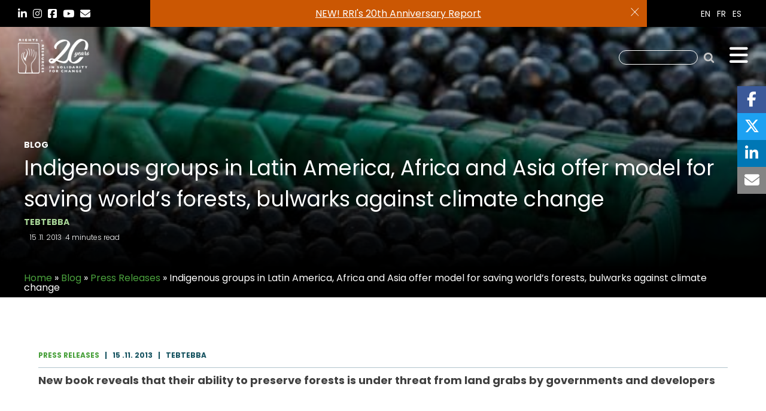

--- FILE ---
content_type: text/html; charset=UTF-8
request_url: https://rightsandresources.org/blog/tebtebba-press-release-indigenous-groups-in-latin-america-africa-and-asia-offer-model-for-saving-worlds-forests-bulwarks-against-climate-change/
body_size: 18148
content:
<style>
.single-news h4.page-title
{
font-size:25px !important;
}
.single-news h4.page-title span
{
color: #000;
font-size:14px !important;
}
@media screen and (max-width: 767px) {
.single-news .dt-active
{
display:none !important;
}
}
</style>


<!DOCTYPE html>

<html class="no-js" dir="ltr" lang="en-US" prefix="og: https://ogp.me/ns#">

	<head>

		<meta charset="UTF-8">
		<meta name="viewport" content="width=device-width, initial-scale=1.0" >
		<link rel="shortcut icon" type="image/x-icon" href="https://rightsandresources.org/wp-content/themes/rightsandresources/favicon.png">
		<link rel="profile" href="https://gmpg.org/xfn/11">
		<link rel="dns-prefetch" href="//fonts.googleapis.com">
  		<link rel="preconnect" href="https://fonts.gstatic.com/" crossorigin>
		<link rel="dns-prefetch" href="//use.typekit.net">
  		<link rel="preconnect" href="https://use.typekit.net/" crossorigin>

								<title>Indigenous groups in Latin America, Africa and Asia offer model for saving world’s forests, bulwarks against climate change - Rights + Resources - Supporting Forest Tenure, Policy, and Market Reforms</title>
	<style>img:is([sizes="auto" i], [sizes^="auto," i]) { contain-intrinsic-size: 3000px 1500px }</style>
	<link rel="alternate" hreflang="en" href="https://rightsandresources.org/blog/tebtebba-press-release-indigenous-groups-in-latin-america-africa-and-asia-offer-model-for-saving-worlds-forests-bulwarks-against-climate-change/" />
<link rel="alternate" hreflang="x-default" href="https://rightsandresources.org/blog/tebtebba-press-release-indigenous-groups-in-latin-america-africa-and-asia-offer-model-for-saving-worlds-forests-bulwarks-against-climate-change/" />

		<!-- All in One SEO 4.9.2 - aioseo.com -->
	<meta name="description" content="New book reveals that their ability to preserve forests is under threat from land grabs by governments and developers WARSAW, Poland—Through the conservation and protection of forests by traditional forest management approaches, indigenous peoples of Latin America, Africa and Asia demonstrate best practices for staving off the threatening impacts of changing climate patterns, such" />
	<meta name="robots" content="max-image-preview:large" />
	<link rel="canonical" href="https://rightsandresources.org/blog/tebtebba-press-release-indigenous-groups-in-latin-america-africa-and-asia-offer-model-for-saving-worlds-forests-bulwarks-against-climate-change/" />
	<meta name="generator" content="All in One SEO (AIOSEO) 4.9.2" />
		<meta property="og:locale" content="en_US" />
		<meta property="og:site_name" content="Rights + Resources - Supporting Forest Tenure, Policy, and Market Reforms - Supporting Forest Tenure, Policy, and Market Reforms" />
		<meta property="og:type" content="article" />
		<meta property="og:title" content="Indigenous groups in Latin America, Africa and Asia offer model for saving world’s forests, bulwarks against climate change - Rights + Resources - Supporting Forest Tenure, Policy, and Market Reforms" />
		<meta property="og:description" content="New book reveals that their ability to preserve forests is under threat from land grabs by governments and developers WARSAW, Poland—Through the conservation and protection of forests by traditional forest management approaches, indigenous peoples of Latin America, Africa and Asia demonstrate best practices for staving off the threatening impacts of changing climate patterns, such" />
		<meta property="og:url" content="https://rightsandresources.org/blog/tebtebba-press-release-indigenous-groups-in-latin-america-africa-and-asia-offer-model-for-saving-worlds-forests-bulwarks-against-climate-change/" />
		<meta property="article:published_time" content="2013-11-15T10:29:19+00:00" />
		<meta property="article:modified_time" content="2020-03-16T11:02:36+00:00" />
		<meta name="twitter:card" content="summary_large_image" />
		<meta name="twitter:title" content="Indigenous groups in Latin America, Africa and Asia offer model for saving world’s forests, bulwarks against climate change - Rights + Resources - Supporting Forest Tenure, Policy, and Market Reforms" />
		<meta name="twitter:description" content="New book reveals that their ability to preserve forests is under threat from land grabs by governments and developers WARSAW, Poland—Through the conservation and protection of forests by traditional forest management approaches, indigenous peoples of Latin America, Africa and Asia demonstrate best practices for staving off the threatening impacts of changing climate patterns, such" />
		<script type="application/ld+json" class="aioseo-schema">
			{"@context":"https:\/\/schema.org","@graph":[{"@type":"BreadcrumbList","@id":"https:\/\/rightsandresources.org\/blog\/tebtebba-press-release-indigenous-groups-in-latin-america-africa-and-asia-offer-model-for-saving-worlds-forests-bulwarks-against-climate-change\/#breadcrumblist","itemListElement":[{"@type":"ListItem","@id":"https:\/\/rightsandresources.org#listItem","position":1,"name":"Home","item":"https:\/\/rightsandresources.org","nextItem":{"@type":"ListItem","@id":"https:\/\/rightsandresources.org\/blog\/#listItem","name":"Blog"}},{"@type":"ListItem","@id":"https:\/\/rightsandresources.org\/blog\/#listItem","position":2,"name":"Blog","item":"https:\/\/rightsandresources.org\/blog\/","nextItem":{"@type":"ListItem","@id":"https:\/\/rightsandresources.org\/blog_category\/press-releases\/#listItem","name":"Press Releases"},"previousItem":{"@type":"ListItem","@id":"https:\/\/rightsandresources.org#listItem","name":"Home"}},{"@type":"ListItem","@id":"https:\/\/rightsandresources.org\/blog_category\/press-releases\/#listItem","position":3,"name":"Press Releases","item":"https:\/\/rightsandresources.org\/blog_category\/press-releases\/","nextItem":{"@type":"ListItem","@id":"https:\/\/rightsandresources.org\/blog\/tebtebba-press-release-indigenous-groups-in-latin-america-africa-and-asia-offer-model-for-saving-worlds-forests-bulwarks-against-climate-change\/#listItem","name":"Indigenous groups in Latin America, Africa and Asia offer model for saving world\u2019s forests, bulwarks against climate change"},"previousItem":{"@type":"ListItem","@id":"https:\/\/rightsandresources.org\/blog\/#listItem","name":"Blog"}},{"@type":"ListItem","@id":"https:\/\/rightsandresources.org\/blog\/tebtebba-press-release-indigenous-groups-in-latin-america-africa-and-asia-offer-model-for-saving-worlds-forests-bulwarks-against-climate-change\/#listItem","position":4,"name":"Indigenous groups in Latin America, Africa and Asia offer model for saving world\u2019s forests, bulwarks against climate change","previousItem":{"@type":"ListItem","@id":"https:\/\/rightsandresources.org\/blog_category\/press-releases\/#listItem","name":"Press Releases"}}]},{"@type":"Organization","@id":"https:\/\/rightsandresources.org\/#organization","name":"Rights + Resources","description":"Supporting Forest Tenure, Policy, and Market Reforms","url":"https:\/\/rightsandresources.org\/","logo":{"@type":"ImageObject","url":"https:\/\/rightsandresources.org\/wp-content\/uploads\/RR_logo_color_with-text.png","@id":"https:\/\/rightsandresources.org\/blog\/tebtebba-press-release-indigenous-groups-in-latin-america-africa-and-asia-offer-model-for-saving-worlds-forests-bulwarks-against-climate-change\/#organizationLogo","width":600,"height":600},"image":{"@id":"https:\/\/rightsandresources.org\/blog\/tebtebba-press-release-indigenous-groups-in-latin-america-africa-and-asia-offer-model-for-saving-worlds-forests-bulwarks-against-climate-change\/#organizationLogo"}},{"@type":"WebPage","@id":"https:\/\/rightsandresources.org\/blog\/tebtebba-press-release-indigenous-groups-in-latin-america-africa-and-asia-offer-model-for-saving-worlds-forests-bulwarks-against-climate-change\/#webpage","url":"https:\/\/rightsandresources.org\/blog\/tebtebba-press-release-indigenous-groups-in-latin-america-africa-and-asia-offer-model-for-saving-worlds-forests-bulwarks-against-climate-change\/","name":"Indigenous groups in Latin America, Africa and Asia offer model for saving world\u2019s forests, bulwarks against climate change - Rights + Resources - Supporting Forest Tenure, Policy, and Market Reforms","description":"New book reveals that their ability to preserve forests is under threat from land grabs by governments and developers WARSAW, Poland\u2014Through the conservation and protection of forests by traditional forest management approaches, indigenous peoples of Latin America, Africa and Asia demonstrate best practices for staving off the threatening impacts of changing climate patterns, such","inLanguage":"en-US","isPartOf":{"@id":"https:\/\/rightsandresources.org\/#website"},"breadcrumb":{"@id":"https:\/\/rightsandresources.org\/blog\/tebtebba-press-release-indigenous-groups-in-latin-america-africa-and-asia-offer-model-for-saving-worlds-forests-bulwarks-against-climate-change\/#breadcrumblist"},"datePublished":"2013-11-15T10:29:19-05:00","dateModified":"2020-03-16T07:02:36-04:00"},{"@type":"WebSite","@id":"https:\/\/rightsandresources.org\/#website","url":"https:\/\/rightsandresources.org\/","name":"Rights + Resources","alternateName":"Rights and Resources","description":"Supporting Forest Tenure, Policy, and Market Reforms","inLanguage":"en-US","publisher":{"@id":"https:\/\/rightsandresources.org\/#organization"}}]}
		</script>
		<!-- All in One SEO -->

<script type="text/javascript"> //<![CDATA[
	ajaxurl = 'https://rightsandresources.org/wp-admin/admin-ajax.php';
	//]]>
</script>
<link rel='dns-prefetch' href='//www.google.com' />
<link rel='dns-prefetch' href='//cdnjs.cloudflare.com' />
<link rel='dns-prefetch' href='//ajax.googleapis.com' />
<script>
window._wpemojiSettings = {"baseUrl":"https:\/\/s.w.org\/images\/core\/emoji\/16.0.1\/72x72\/","ext":".png","svgUrl":"https:\/\/s.w.org\/images\/core\/emoji\/16.0.1\/svg\/","svgExt":".svg","source":{"concatemoji":"https:\/\/rightsandresources.org\/wp-includes\/js\/wp-emoji-release.min.js?ver=6.8.3"}};
/*! This file is auto-generated */
!function(s,n){var o,i,e;function c(e){try{var t={supportTests:e,timestamp:(new Date).valueOf()};sessionStorage.setItem(o,JSON.stringify(t))}catch(e){}}function p(e,t,n){e.clearRect(0,0,e.canvas.width,e.canvas.height),e.fillText(t,0,0);var t=new Uint32Array(e.getImageData(0,0,e.canvas.width,e.canvas.height).data),a=(e.clearRect(0,0,e.canvas.width,e.canvas.height),e.fillText(n,0,0),new Uint32Array(e.getImageData(0,0,e.canvas.width,e.canvas.height).data));return t.every(function(e,t){return e===a[t]})}function u(e,t){e.clearRect(0,0,e.canvas.width,e.canvas.height),e.fillText(t,0,0);for(var n=e.getImageData(16,16,1,1),a=0;a<n.data.length;a++)if(0!==n.data[a])return!1;return!0}function f(e,t,n,a){switch(t){case"flag":return n(e,"\ud83c\udff3\ufe0f\u200d\u26a7\ufe0f","\ud83c\udff3\ufe0f\u200b\u26a7\ufe0f")?!1:!n(e,"\ud83c\udde8\ud83c\uddf6","\ud83c\udde8\u200b\ud83c\uddf6")&&!n(e,"\ud83c\udff4\udb40\udc67\udb40\udc62\udb40\udc65\udb40\udc6e\udb40\udc67\udb40\udc7f","\ud83c\udff4\u200b\udb40\udc67\u200b\udb40\udc62\u200b\udb40\udc65\u200b\udb40\udc6e\u200b\udb40\udc67\u200b\udb40\udc7f");case"emoji":return!a(e,"\ud83e\udedf")}return!1}function g(e,t,n,a){var r="undefined"!=typeof WorkerGlobalScope&&self instanceof WorkerGlobalScope?new OffscreenCanvas(300,150):s.createElement("canvas"),o=r.getContext("2d",{willReadFrequently:!0}),i=(o.textBaseline="top",o.font="600 32px Arial",{});return e.forEach(function(e){i[e]=t(o,e,n,a)}),i}function t(e){var t=s.createElement("script");t.src=e,t.defer=!0,s.head.appendChild(t)}"undefined"!=typeof Promise&&(o="wpEmojiSettingsSupports",i=["flag","emoji"],n.supports={everything:!0,everythingExceptFlag:!0},e=new Promise(function(e){s.addEventListener("DOMContentLoaded",e,{once:!0})}),new Promise(function(t){var n=function(){try{var e=JSON.parse(sessionStorage.getItem(o));if("object"==typeof e&&"number"==typeof e.timestamp&&(new Date).valueOf()<e.timestamp+604800&&"object"==typeof e.supportTests)return e.supportTests}catch(e){}return null}();if(!n){if("undefined"!=typeof Worker&&"undefined"!=typeof OffscreenCanvas&&"undefined"!=typeof URL&&URL.createObjectURL&&"undefined"!=typeof Blob)try{var e="postMessage("+g.toString()+"("+[JSON.stringify(i),f.toString(),p.toString(),u.toString()].join(",")+"));",a=new Blob([e],{type:"text/javascript"}),r=new Worker(URL.createObjectURL(a),{name:"wpTestEmojiSupports"});return void(r.onmessage=function(e){c(n=e.data),r.terminate(),t(n)})}catch(e){}c(n=g(i,f,p,u))}t(n)}).then(function(e){for(var t in e)n.supports[t]=e[t],n.supports.everything=n.supports.everything&&n.supports[t],"flag"!==t&&(n.supports.everythingExceptFlag=n.supports.everythingExceptFlag&&n.supports[t]);n.supports.everythingExceptFlag=n.supports.everythingExceptFlag&&!n.supports.flag,n.DOMReady=!1,n.readyCallback=function(){n.DOMReady=!0}}).then(function(){return e}).then(function(){var e;n.supports.everything||(n.readyCallback(),(e=n.source||{}).concatemoji?t(e.concatemoji):e.wpemoji&&e.twemoji&&(t(e.twemoji),t(e.wpemoji)))}))}((window,document),window._wpemojiSettings);
</script>

<style id='wp-emoji-styles-inline-css'>

	img.wp-smiley, img.emoji {
		display: inline !important;
		border: none !important;
		box-shadow: none !important;
		height: 1em !important;
		width: 1em !important;
		margin: 0 0.07em !important;
		vertical-align: -0.1em !important;
		background: none !important;
		padding: 0 !important;
	}
</style>
<link rel='stylesheet' id='wp-block-library-css' href='https://rightsandresources.org/wp-includes/css/dist/block-library/style.min.css?ver=6.8.3' media='all' />
<style id='classic-theme-styles-inline-css'>
/*! This file is auto-generated */
.wp-block-button__link{color:#fff;background-color:#32373c;border-radius:9999px;box-shadow:none;text-decoration:none;padding:calc(.667em + 2px) calc(1.333em + 2px);font-size:1.125em}.wp-block-file__button{background:#32373c;color:#fff;text-decoration:none}
</style>
<link rel='stylesheet' id='aioseo/css/src/vue/standalone/blocks/table-of-contents/global.scss-css' href='https://rightsandresources.org/wp-content/plugins/all-in-one-seo-pack/dist/Lite/assets/css/table-of-contents/global.e90f6d47.css?ver=4.9.2' media='all' />
<style id='global-styles-inline-css'>
:root{--wp--preset--aspect-ratio--square: 1;--wp--preset--aspect-ratio--4-3: 4/3;--wp--preset--aspect-ratio--3-4: 3/4;--wp--preset--aspect-ratio--3-2: 3/2;--wp--preset--aspect-ratio--2-3: 2/3;--wp--preset--aspect-ratio--16-9: 16/9;--wp--preset--aspect-ratio--9-16: 9/16;--wp--preset--color--black: #000000;--wp--preset--color--cyan-bluish-gray: #abb8c3;--wp--preset--color--white: #ffffff;--wp--preset--color--pale-pink: #f78da7;--wp--preset--color--vivid-red: #cf2e2e;--wp--preset--color--luminous-vivid-orange: #ff6900;--wp--preset--color--luminous-vivid-amber: #fcb900;--wp--preset--color--light-green-cyan: #7bdcb5;--wp--preset--color--vivid-green-cyan: #00d084;--wp--preset--color--pale-cyan-blue: #8ed1fc;--wp--preset--color--vivid-cyan-blue: #0693e3;--wp--preset--color--vivid-purple: #9b51e0;--wp--preset--color--accent: #cd2653;--wp--preset--color--primary: #000000;--wp--preset--color--secondary: #6d6d6d;--wp--preset--color--subtle-background: #dcd7ca;--wp--preset--color--background: #f5efe0;--wp--preset--gradient--vivid-cyan-blue-to-vivid-purple: linear-gradient(135deg,rgba(6,147,227,1) 0%,rgb(155,81,224) 100%);--wp--preset--gradient--light-green-cyan-to-vivid-green-cyan: linear-gradient(135deg,rgb(122,220,180) 0%,rgb(0,208,130) 100%);--wp--preset--gradient--luminous-vivid-amber-to-luminous-vivid-orange: linear-gradient(135deg,rgba(252,185,0,1) 0%,rgba(255,105,0,1) 100%);--wp--preset--gradient--luminous-vivid-orange-to-vivid-red: linear-gradient(135deg,rgba(255,105,0,1) 0%,rgb(207,46,46) 100%);--wp--preset--gradient--very-light-gray-to-cyan-bluish-gray: linear-gradient(135deg,rgb(238,238,238) 0%,rgb(169,184,195) 100%);--wp--preset--gradient--cool-to-warm-spectrum: linear-gradient(135deg,rgb(74,234,220) 0%,rgb(151,120,209) 20%,rgb(207,42,186) 40%,rgb(238,44,130) 60%,rgb(251,105,98) 80%,rgb(254,248,76) 100%);--wp--preset--gradient--blush-light-purple: linear-gradient(135deg,rgb(255,206,236) 0%,rgb(152,150,240) 100%);--wp--preset--gradient--blush-bordeaux: linear-gradient(135deg,rgb(254,205,165) 0%,rgb(254,45,45) 50%,rgb(107,0,62) 100%);--wp--preset--gradient--luminous-dusk: linear-gradient(135deg,rgb(255,203,112) 0%,rgb(199,81,192) 50%,rgb(65,88,208) 100%);--wp--preset--gradient--pale-ocean: linear-gradient(135deg,rgb(255,245,203) 0%,rgb(182,227,212) 50%,rgb(51,167,181) 100%);--wp--preset--gradient--electric-grass: linear-gradient(135deg,rgb(202,248,128) 0%,rgb(113,206,126) 100%);--wp--preset--gradient--midnight: linear-gradient(135deg,rgb(2,3,129) 0%,rgb(40,116,252) 100%);--wp--preset--font-size--small: 18px;--wp--preset--font-size--medium: 20px;--wp--preset--font-size--large: 26.25px;--wp--preset--font-size--x-large: 42px;--wp--preset--font-size--normal: 21px;--wp--preset--font-size--larger: 32px;--wp--preset--spacing--20: 0.44rem;--wp--preset--spacing--30: 0.67rem;--wp--preset--spacing--40: 1rem;--wp--preset--spacing--50: 1.5rem;--wp--preset--spacing--60: 2.25rem;--wp--preset--spacing--70: 3.38rem;--wp--preset--spacing--80: 5.06rem;--wp--preset--shadow--natural: 6px 6px 9px rgba(0, 0, 0, 0.2);--wp--preset--shadow--deep: 12px 12px 50px rgba(0, 0, 0, 0.4);--wp--preset--shadow--sharp: 6px 6px 0px rgba(0, 0, 0, 0.2);--wp--preset--shadow--outlined: 6px 6px 0px -3px rgba(255, 255, 255, 1), 6px 6px rgba(0, 0, 0, 1);--wp--preset--shadow--crisp: 6px 6px 0px rgba(0, 0, 0, 1);}:where(.is-layout-flex){gap: 0.5em;}:where(.is-layout-grid){gap: 0.5em;}body .is-layout-flex{display: flex;}.is-layout-flex{flex-wrap: wrap;align-items: center;}.is-layout-flex > :is(*, div){margin: 0;}body .is-layout-grid{display: grid;}.is-layout-grid > :is(*, div){margin: 0;}:where(.wp-block-columns.is-layout-flex){gap: 2em;}:where(.wp-block-columns.is-layout-grid){gap: 2em;}:where(.wp-block-post-template.is-layout-flex){gap: 1.25em;}:where(.wp-block-post-template.is-layout-grid){gap: 1.25em;}.has-black-color{color: var(--wp--preset--color--black) !important;}.has-cyan-bluish-gray-color{color: var(--wp--preset--color--cyan-bluish-gray) !important;}.has-white-color{color: var(--wp--preset--color--white) !important;}.has-pale-pink-color{color: var(--wp--preset--color--pale-pink) !important;}.has-vivid-red-color{color: var(--wp--preset--color--vivid-red) !important;}.has-luminous-vivid-orange-color{color: var(--wp--preset--color--luminous-vivid-orange) !important;}.has-luminous-vivid-amber-color{color: var(--wp--preset--color--luminous-vivid-amber) !important;}.has-light-green-cyan-color{color: var(--wp--preset--color--light-green-cyan) !important;}.has-vivid-green-cyan-color{color: var(--wp--preset--color--vivid-green-cyan) !important;}.has-pale-cyan-blue-color{color: var(--wp--preset--color--pale-cyan-blue) !important;}.has-vivid-cyan-blue-color{color: var(--wp--preset--color--vivid-cyan-blue) !important;}.has-vivid-purple-color{color: var(--wp--preset--color--vivid-purple) !important;}.has-black-background-color{background-color: var(--wp--preset--color--black) !important;}.has-cyan-bluish-gray-background-color{background-color: var(--wp--preset--color--cyan-bluish-gray) !important;}.has-white-background-color{background-color: var(--wp--preset--color--white) !important;}.has-pale-pink-background-color{background-color: var(--wp--preset--color--pale-pink) !important;}.has-vivid-red-background-color{background-color: var(--wp--preset--color--vivid-red) !important;}.has-luminous-vivid-orange-background-color{background-color: var(--wp--preset--color--luminous-vivid-orange) !important;}.has-luminous-vivid-amber-background-color{background-color: var(--wp--preset--color--luminous-vivid-amber) !important;}.has-light-green-cyan-background-color{background-color: var(--wp--preset--color--light-green-cyan) !important;}.has-vivid-green-cyan-background-color{background-color: var(--wp--preset--color--vivid-green-cyan) !important;}.has-pale-cyan-blue-background-color{background-color: var(--wp--preset--color--pale-cyan-blue) !important;}.has-vivid-cyan-blue-background-color{background-color: var(--wp--preset--color--vivid-cyan-blue) !important;}.has-vivid-purple-background-color{background-color: var(--wp--preset--color--vivid-purple) !important;}.has-black-border-color{border-color: var(--wp--preset--color--black) !important;}.has-cyan-bluish-gray-border-color{border-color: var(--wp--preset--color--cyan-bluish-gray) !important;}.has-white-border-color{border-color: var(--wp--preset--color--white) !important;}.has-pale-pink-border-color{border-color: var(--wp--preset--color--pale-pink) !important;}.has-vivid-red-border-color{border-color: var(--wp--preset--color--vivid-red) !important;}.has-luminous-vivid-orange-border-color{border-color: var(--wp--preset--color--luminous-vivid-orange) !important;}.has-luminous-vivid-amber-border-color{border-color: var(--wp--preset--color--luminous-vivid-amber) !important;}.has-light-green-cyan-border-color{border-color: var(--wp--preset--color--light-green-cyan) !important;}.has-vivid-green-cyan-border-color{border-color: var(--wp--preset--color--vivid-green-cyan) !important;}.has-pale-cyan-blue-border-color{border-color: var(--wp--preset--color--pale-cyan-blue) !important;}.has-vivid-cyan-blue-border-color{border-color: var(--wp--preset--color--vivid-cyan-blue) !important;}.has-vivid-purple-border-color{border-color: var(--wp--preset--color--vivid-purple) !important;}.has-vivid-cyan-blue-to-vivid-purple-gradient-background{background: var(--wp--preset--gradient--vivid-cyan-blue-to-vivid-purple) !important;}.has-light-green-cyan-to-vivid-green-cyan-gradient-background{background: var(--wp--preset--gradient--light-green-cyan-to-vivid-green-cyan) !important;}.has-luminous-vivid-amber-to-luminous-vivid-orange-gradient-background{background: var(--wp--preset--gradient--luminous-vivid-amber-to-luminous-vivid-orange) !important;}.has-luminous-vivid-orange-to-vivid-red-gradient-background{background: var(--wp--preset--gradient--luminous-vivid-orange-to-vivid-red) !important;}.has-very-light-gray-to-cyan-bluish-gray-gradient-background{background: var(--wp--preset--gradient--very-light-gray-to-cyan-bluish-gray) !important;}.has-cool-to-warm-spectrum-gradient-background{background: var(--wp--preset--gradient--cool-to-warm-spectrum) !important;}.has-blush-light-purple-gradient-background{background: var(--wp--preset--gradient--blush-light-purple) !important;}.has-blush-bordeaux-gradient-background{background: var(--wp--preset--gradient--blush-bordeaux) !important;}.has-luminous-dusk-gradient-background{background: var(--wp--preset--gradient--luminous-dusk) !important;}.has-pale-ocean-gradient-background{background: var(--wp--preset--gradient--pale-ocean) !important;}.has-electric-grass-gradient-background{background: var(--wp--preset--gradient--electric-grass) !important;}.has-midnight-gradient-background{background: var(--wp--preset--gradient--midnight) !important;}.has-small-font-size{font-size: var(--wp--preset--font-size--small) !important;}.has-medium-font-size{font-size: var(--wp--preset--font-size--medium) !important;}.has-large-font-size{font-size: var(--wp--preset--font-size--large) !important;}.has-x-large-font-size{font-size: var(--wp--preset--font-size--x-large) !important;}
:where(.wp-block-post-template.is-layout-flex){gap: 1.25em;}:where(.wp-block-post-template.is-layout-grid){gap: 1.25em;}
:where(.wp-block-columns.is-layout-flex){gap: 2em;}:where(.wp-block-columns.is-layout-grid){gap: 2em;}
:root :where(.wp-block-pullquote){font-size: 1.5em;line-height: 1.6;}
</style>
<link rel='stylesheet' id='filter-rr-css' href='https://rightsandresources.org/wp-content/mu-plugins/rights-and-resources/lib/filter/assets/styles.css?ver=6.8.3' media='all' />
<link rel='stylesheet' id='ctf_styles-css' href='https://rightsandresources.org/wp-content/plugins/custom-twitter-feeds/css/ctf-styles.min.css?ver=2.3.1' media='all' />
<link rel='stylesheet' id='wpml-legacy-horizontal-list-0-css' href='https://rightsandresources.org/wp-content/plugins/sitepress-multilingual-cms/templates/language-switchers/legacy-list-horizontal/style.min.css?ver=1' media='all' />
<link rel='stylesheet' id='twentytwenty-style-css' href='https://rightsandresources.org/wp-content/themes/rightsandresources/style.css?ver=2.9' media='all' />
<style id='twentytwenty-style-inline-css'>
.color-accent,.color-accent-hover:hover,.color-accent-hover:focus,:root .has-accent-color,.has-drop-cap:not(:focus):first-letter,.wp-block-button.is-style-outline,a { color: #cd2653; }blockquote,.border-color-accent,.border-color-accent-hover:hover,.border-color-accent-hover:focus { border-color: #cd2653; }button:not(.toggle),.button,.faux-button,.wp-block-button__link,.wp-block-file .wp-block-file__button,input[type="button"],input[type="reset"],input[type="submit"],.bg-accent,.bg-accent-hover:hover,.bg-accent-hover:focus,:root .has-accent-background-color,.comment-reply-link { background-color: #cd2653; }.fill-children-accent,.fill-children-accent * { fill: #cd2653; }body,.entry-title a,:root .has-primary-color { color: #000000; }:root .has-primary-background-color { background-color: #000000; }cite,figcaption,.wp-caption-text,.post-meta,.entry-content .wp-block-archives li,.entry-content .wp-block-categories li,.entry-content .wp-block-latest-posts li,.wp-block-latest-comments__comment-date,.wp-block-latest-posts__post-date,.wp-block-embed figcaption,.wp-block-image figcaption,.wp-block-pullquote cite,.comment-metadata,.comment-respond .comment-notes,.comment-respond .logged-in-as,.pagination .dots,.entry-content hr:not(.has-background),hr.styled-separator,:root .has-secondary-color { color: #6d6d6d; }:root .has-secondary-background-color { background-color: #6d6d6d; }pre,fieldset,input,textarea,table,table *,hr { border-color: #dcd7ca; }caption,code,code,kbd,samp,.wp-block-table.is-style-stripes tbody tr:nth-child(odd),:root .has-subtle-background-background-color { background-color: #dcd7ca; }.wp-block-table.is-style-stripes { border-bottom-color: #dcd7ca; }.wp-block-latest-posts.is-grid li { border-top-color: #dcd7ca; }:root .has-subtle-background-color { color: #dcd7ca; }body:not(.overlay-header) .primary-menu > li > a,body:not(.overlay-header) .primary-menu > li > .icon,.modal-menu a,.footer-menu a, .footer-widgets a,#site-footer .wp-block-button.is-style-outline,.wp-block-pullquote:before,.singular:not(.overlay-header) .entry-header a,.archive-header a,.header-footer-group .color-accent,.header-footer-group .color-accent-hover:hover { color: #cd2653; }.social-icons a,#site-footer button:not(.toggle),#site-footer .button,#site-footer .faux-button,#site-footer .wp-block-button__link,#site-footer .wp-block-file__button,#site-footer input[type="button"],#site-footer input[type="reset"],#site-footer input[type="submit"] { background-color: #cd2653; }.header-footer-group,body:not(.overlay-header) #site-header .toggle,.menu-modal .toggle { color: #000000; }body:not(.overlay-header) .primary-menu ul { background-color: #000000; }body:not(.overlay-header) .primary-menu > li > ul:after { border-bottom-color: #000000; }body:not(.overlay-header) .primary-menu ul ul:after { border-left-color: #000000; }.site-description,body:not(.overlay-header) .toggle-inner .toggle-text,.widget .post-date,.widget .rss-date,.widget_archive li,.widget_categories li,.widget cite,.widget_pages li,.widget_meta li,.widget_nav_menu li,.powered-by-wordpress,.to-the-top,.singular .entry-header .post-meta,.singular:not(.overlay-header) .entry-header .post-meta a { color: #6d6d6d; }.header-footer-group pre,.header-footer-group fieldset,.header-footer-group input,.header-footer-group textarea,.header-footer-group table,.header-footer-group table *,.footer-nav-widgets-wrapper,#site-footer,.menu-modal nav *,.footer-widgets-outer-wrapper,.footer-top { border-color: #dcd7ca; }.header-footer-group table caption,body:not(.overlay-header) .header-inner .toggle-wrapper::before { background-color: #dcd7ca; }
</style>
<link rel='stylesheet' id='twentytwenty-print-style-css' href='https://rightsandresources.org/wp-content/themes/rightsandresources/print.css?ver=2.9' media='print' />
<link rel='stylesheet' id='slick-css' href='https://rightsandresources.org/wp-content/themes/rightsandresources/library/js/slick.min.css?ver=1.8.1' media='all' />
<link rel='stylesheet' id='fontawesome-css' href='https://cdnjs.cloudflare.com/ajax/libs/font-awesome/6.5.2/css/all.min.css?ver=6.5.2' media='all' />
<link rel='stylesheet' id='owl-css' href='https://rightsandresources.org/wp-content/themes/rightsandresources/library/js/owl.carousel.min.css?ver=2.3.4' media='all' />
<link rel='stylesheet' id='wp-pagenavi-css' href='https://rightsandresources.org/wp-content/plugins/wp-pagenavi/pagenavi-css.css?ver=2.70' media='all' />
<link rel='stylesheet' id='__EPYT__style-css' href='https://rightsandresources.org/wp-content/plugins/youtube-embed-plus/styles/ytprefs.min.css?ver=14.2.4' media='all' />
<style id='__EPYT__style-inline-css'>

                .epyt-gallery-thumb {
                        width: 33.333%;
                }
                
</style>
<link rel='stylesheet' id='tenure-style-css' href='https://rightsandresources.org/wp-content/plugins/tenure-data/view/css/tenure-style.css?ver=2.9' media='all' />
<link rel='stylesheet' id='bones-stylesheet-css' href='https://rightsandresources.org/wp-content/themes/rightsandresources/library/css/style.css?ver=2.9' media='all' />
<!--[if lt IE 9]>
<link rel='stylesheet' id='bones-ie-only-css' href='https://rightsandresources.org/wp-content/themes/rightsandresources/library/css/ie.css?ver=2.9' media='all' />
<![endif]-->
<link rel='stylesheet' id='myprefix-jquery-ui-css' href="https://ajax.googleapis.com/ajax/libs/jqueryui/1.8/themes/base/jquery-ui.css?ver=6.8.3" media='all' />
<script src="https://rightsandresources.org/wp-includes/js/jquery/jquery.min.js?ver=3.7.1" id="jquery-core-js"></script>
<script src="https://rightsandresources.org/wp-includes/js/jquery/jquery-migrate.min.js?ver=3.4.1" id="jquery-migrate-js"></script>
<script src="https://rightsandresources.org/wp-content/plugins/tenure-data/view/js/Chart.js?ver=2.9" id="chart-js-js"></script>
<script id="filter-rr-js-extra">
var RRFILTER = {"ajax_url":"https:\/\/rightsandresources.org\/wp-admin\/admin-ajax.php","nonce":"85bd008aae","lang":"en","tenure_url":"https:\/\/rightsandresources.org\/en\/tenure-internal","tenure_internal_url":"https:\/\/rightsandresources.org\/rri-tenure-tool\/forest-tenure-data\/tenure-internal\/","tenure_url_water":"https:\/\/rightsandresources.org\/rri-tenure-tool\/water-tenure-data\/","tenure_internal_url_water":"https:\/\/rightsandresources.org\/rri-tenure-tool\/water-tenure-data\/tenure-internal\/","tenure_internal_url_land":"https:\/\/rightsandresources.org\/rri-tenure-tool\/land-tenure-data\/tenure-internal\/","cbtr_acronym":"CBTR","cwtr_acronym":"CWTR"};
</script>
<script src="https://rightsandresources.org/wp-content/mu-plugins/rights-and-resources/lib/filter/assets/filter_countrys.js?ver=1769543795" id="filter-rr-js"></script>
<script id="bracket-chart-js-extra">
var bracket_chart = {"name":"Bracket Chart","author":"Matias Mazzucca","ajaxurl":"https:\/\/rightsandresources.org\/wp-admin\/admin-ajax.php"};
</script>
<script src="https://rightsandresources.org/wp-content/plugins/chart/public/js/canvasjs.min.js?ver=1.0.0" id="bracket-chart-js"></script>
<script src="https://rightsandresources.org/wp-content/themes/rightsandresources/assets/js/index.js?ver=2.9" id="twentytwenty-js-js" async></script>
<script id="__ytprefs__-js-extra">
var _EPYT_ = {"ajaxurl":"https:\/\/rightsandresources.org\/wp-admin\/admin-ajax.php","security":"70ed906857","gallery_scrolloffset":"20","eppathtoscripts":"https:\/\/rightsandresources.org\/wp-content\/plugins\/youtube-embed-plus\/scripts\/","eppath":"https:\/\/rightsandresources.org\/wp-content\/plugins\/youtube-embed-plus\/","epresponsiveselector":"[\"iframe.__youtube_prefs_widget__\"]","epdovol":"1","version":"14.2.4","evselector":"iframe.__youtube_prefs__[src], iframe[src*=\"youtube.com\/embed\/\"], iframe[src*=\"youtube-nocookie.com\/embed\/\"]","ajax_compat":"","maxres_facade":"eager","ytapi_load":"light","pause_others":"","stopMobileBuffer":"1","facade_mode":"","not_live_on_channel":""};
</script>
<script src="https://rightsandresources.org/wp-content/plugins/youtube-embed-plus/scripts/ytprefs.min.js?ver=14.2.4" id="__ytprefs__-js"></script>
<script src="https://rightsandresources.org/wp-content/themes/rightsandresources/library/js/libs/modernizr.custom.min.js?ver=2.5.3" id="bones-modernizr-js"></script>
<link rel="https://api.w.org/" href="https://rightsandresources.org/wp-json/" /><link rel='shortlink' href='https://rightsandresources.org/?p=24686' />
<link rel="alternate" title="oEmbed (JSON)" type="application/json+oembed" href="https://rightsandresources.org/wp-json/oembed/1.0/embed?url=https%3A%2F%2Frightsandresources.org%2Fblog%2Ftebtebba-press-release-indigenous-groups-in-latin-america-africa-and-asia-offer-model-for-saving-worlds-forests-bulwarks-against-climate-change%2F" />
<link rel="alternate" title="oEmbed (XML)" type="text/xml+oembed" href="https://rightsandresources.org/wp-json/oembed/1.0/embed?url=https%3A%2F%2Frightsandresources.org%2Fblog%2Ftebtebba-press-release-indigenous-groups-in-latin-america-africa-and-asia-offer-model-for-saving-worlds-forests-bulwarks-against-climate-change%2F&#038;format=xml" />
<meta name="generator" content="WPML ver:4.8.6 stt:1,4,42,2;" />
<script>
    // Block presence of other buttons
    window.__Marker = {};
    </script>	<script>document.documentElement.className = document.documentElement.className.replace( 'no-js', 'js' );</script>
			<style id="wp-custom-css">
			section .button--red:hover {
	background-color: #983520;
}
body.page-template-page-board-of-directors .staff-content {
	height: auto;
}		</style>
					
		<!-- Google Tag Manager -->
<script>(function(w,d,s,l,i){w[l]=w[l]||[];w[l].push({'gtm.start':
new Date().getTime(),event:'gtm.js'});var f=d.getElementsByTagName(s)[0],
j=d.createElement(s),dl=l!='dataLayer'?'&l='+l:'';j.async=true;j.src=
'https://www.googletagmanager.com/gtm.js?id='+i+dl;f.parentNode.insertBefore(j,f);
})(window,document,'script','dataLayer','GTM-ND3GS2CH');</script>
<!-- End Google Tag Manager -->
<!-- Google tag (gtag.js) -->
<script async src="https://www.googletagmanager.com/gtag/js?id=G-BK7022G8FT"></script>
<script>
  window.dataLayer = window.dataLayer || [];
  function gtag(){dataLayer.push(arguments);}
  gtag('js', new Date());

  gtag('config', 'G-BK7022G8FT');
</script>
<meta name="google-site-verification" content="ufbExFx7UXpogkcmSPMd4pTcpAB0EeaOOvwTZFaEZLo" />
	</head>




<body class="wp-singular blog-template-default single single-blog postid-24686 wp-theme-rightsandresources singular enable-search-modal missing-post-thumbnail has-single-pagination not-showing-comments show-avatars footer-top-visible">

<a class="skip-link screen-reader-text" href="#site-content">Skip to the content</a>
<!-- Google Tag Manager (noscript) -->

<noscript><iframe src="https://www.googletagmanager.com/ns.html?id=GTM-ND3GS2CH" height="0" width="0" style="display:none;visibility:hidden"></iframe></noscript>

<!-- End Google Tag Manager (noscript) -->

<div id="container">

<header class="header" role="banner">
	<div class="inline sharebox" data-source="simplesharingbuttons.com">
    <a class="facebook" href="https://www.facebook.com/sharer/sharer.php?u=&quote=" target="_blank" title="Share on Facebook" onclick="window.open('https://www.facebook.com/sharer/sharer.php?u=' + encodeURIComponent(document.URL) + '&quote=' + encodeURIComponent(document.URL)); return false;"><i class="fab fa-facebook-f"></i></a>

    <a class="twitter" href="https://twitter.com/intent/tweet?source=&text=:%20" target="_blank" title="Tweet" onclick="window.open('https://twitter.com/intent/tweet?text=' + encodeURIComponent(document.title) + ':%20' + encodeURIComponent(document.URL)); return false;"><i class="fab fa-x-twitter"></i></a>

    <a class="linkedin" href="http://www.linkedin.com/shareArticle?mini=true&url=https%3A%2F%2Frightsandresources.org%2Fblog%2Ftebtebba-press-release-indigenous-groups-in-latin-america-africa-and-asia-offer-model-for-saving-worlds-forests-bulwarks-against-climate-change%2F&title=Indigenous+groups+in+Latin+America%2C+Africa+and+Asia+offer+model+for+saving+world%E2%80%99s+forests%2C+bulwarks+against+climate+change&summary=New+book+reveals+that+their+ability+to+preserve+forests+is+under+threat+from+land+grabs+by+governments+and+developers+%26nbsp%3B+WARSAW%2C+Poland%E2%80%94Through+the+conservation+and...&source=https%3A%2F%2Frightsandresources.org%2Fblog%2Ftebtebba-press-release-indigenous-groups-in-latin-america-africa-and-asia-offer-model-for-saving-worlds-forests-bulwarks-against-climate-change%2F" target="_blank" title="Share on LinkedIn"><i class="fab fa-linkedin-in"></i></a>

    <a class= "email" href="/cdn-cgi/l/email-protection#053a7670676f6066713823676a617c383f203735" target="_blank" title="Send email" onclick="window.open('mailto:?subject=' + encodeURIComponent(document.title) + '&body=' +  encodeURIComponent(document.URL)); return false;"><i class="fas fa-envelope" aria-hidden="true"></i></a>
</div>

	<div class="top-header">
		<div class="head-social">
			<ul>
									<li class="social"><a class="linkedin" href="https://www.linkedin.com/company/rights-and-resources-initiative" target="_blank"><i class="fab fa-linkedin-in"></i></a></li>
													<li class="social"><a class="instagram" href="https://www.instagram.com/rightsresources/" target="_blank"><i class="fab fa-instagram"></i></a></li>
													<li class="social"><a class="facebook" href="https://www.facebook.com/rightsandresources/" target="_blank"><i class="fab fa-facebook-square"></i></a></li>
													<li class="social"><a class="youtube" href="https://www.youtube.com/@rightsandresources/videos" target="_blank"><i class="fab fa-youtube"></i></a></li>
													<li class="social"><a class="email" href="/cdn-cgi/l/email-protection#c2afa3abaeb6adf8a1adafafb7acaba1a3b6abadacb182b0aba5aab6b1a3aca6b0a7b1adb7b0a1a7b1ecadb0a5"><i class="fa fa-envelope"></i></a></li>
								
			</ul>
		</div>
									<div class="breaking-news-container breaking-news__slider">
					
				
						<div class="breacking-news">
							<div class="breacking-news__text">
																	<a href="https://rightsandresources.org/publication/20th-anniversary-report/">NEW! RRI's 20th Anniversary Report</a>
															</div>
							<button class="js-close"></button>
						</div>

					
						<div class="breacking-news">
							<div class="breacking-news__text">
																	<a href="https://rightsandresources.org/rri-tenure-tool/">Freshwater tenure data in now available in the RRI Tenure Tool!</a>
															</div>
							<button class="js-close"></button>
						</div>

					
						<div class="breacking-news">
							<div class="breacking-news__text">
																	<a href="https://rightsandresources.org/blog/new-online-path-to-scale-dashboard/">Online dashboard brings transparency to climate finance</a>
															</div>
							<button class="js-close"></button>
						</div>

					

				</div>
					
		<div class="header-language">
		<div class="wpml-ls-statics-header_actions wpml-ls wpml-ls-legacy-list-horizontal"><ul><li class="wpml-ls-slot-header_actions wpml-ls-item wpml-ls-item-en wpml-ls-item-legacy-list-horizontal wpml-ls-first-item wpml-ls-current-language"><a href="https://rightsandresources.org/blog/tebtebba-press-release-indigenous-groups-in-latin-america-africa-and-asia-offer-model-for-saving-worlds-forests-bulwarks-against-climate-change/" class="wpml-ls-link"><span class="wpml-ls-native" lang="en">EN</span></a></li><li class="wpml-ls-slot-header_actions wpml-ls-item wpml-ls-item-fr wpml-ls-item-legacy-list-horizontal"><a href="https://rightsandresources.org/fr/" class="wpml-ls-link"><span class="wpml-ls-native" lang="fr">FR</span></a></li><li class="wpml-ls-slot-header_actions wpml-ls-item wpml-ls-item-es wpml-ls-item-legacy-list-horizontal wpml-ls-last-item"><a href="https://rightsandresources.org/es/" class="wpml-ls-link"><span class="wpml-ls-native" lang="es">ES</span></a></li></ul></div>		</div>
	</div>

	<div id="inner-header" class="clearfix">
		<div id="logo">
						<a href="https://rightsandresources.org/" rel="home">
				<img width="120" height="58" src="https://rightsandresources.org/wp-content/uploads/rri-20th-white-300x144.png" class="attachment-120x58 size-120x58" alt="Rights + Resources - Supporting Forest Tenure, Policy, and Market Reforms" decoding="async" srcset="https://rightsandresources.org/wp-content/uploads/rri-20th-white-300x144.png 300w, https://rightsandresources.org/wp-content/uploads/rri-20th-white-900x433.png 900w, https://rightsandresources.org/wp-content/uploads/rri-20th-white-2000x962.png 2000w, https://rightsandresources.org/wp-content/uploads/rri-20th-white-1536x739.png 1536w, https://rightsandresources.org/wp-content/uploads/rri-20th-white-2048x985.png 2048w" sizes="(max-width: 120px) 100vw, 120px" />			</a>
		</div>

		<div class="menu">
			<div id="navigation-container" class="m-none t-none d-3of4 last-col">
			<nav role="navigation" class="wrap">
				<div class="menu-main-nav-container"><ul id="menu-main-nav" class="nav-menu"><li id="menu-item-43245" class="menu-item menu-item-type-post_type menu-item-object-page menu-item-has-children menu-item-43245"><a href="https://rightsandresources.org/who-we-are/">Who We Are</a><span class="icon"></span>
<ul class="sub-menu">
	<li id="menu-item-53108" class="menu-item menu-item-type-post_type menu-item-object-page menu-item-53108"><a href="https://rightsandresources.org/who-we-are/history-of-rri/">History of RRI</a></li>
	<li id="menu-item-43246" class="menu-item menu-item-type-post_type menu-item-object-page menu-item-43246"><a href="https://rightsandresources.org/who-we-are/our-impact/">Our Impact</a></li>
	<li id="menu-item-53414" class="menu-item menu-item-type-post_type menu-item-object-page menu-item-53414"><a href="https://rightsandresources.org/who-we-are/the-coalition/">The Coalition</a></li>
	<li id="menu-item-55331" class="menu-item menu-item-type-post_type menu-item-object-page menu-item-55331"><a href="https://rightsandresources.org/who-we-are/the-coalition/board-of-directors/">Board of Directors</a></li>
	<li id="menu-item-75927" class="menu-item menu-item-type-post_type menu-item-object-page menu-item-75927"><a href="https://rightsandresources.org/who-we-are/the-coalition/fellows/">Fellows</a></li>
	<li id="menu-item-54750" class="menu-item menu-item-type-post_type menu-item-object-page menu-item-54750"><a href="https://rightsandresources.org/institutional-information/">Institutional Information</a></li>
</ul>
</li>
<li id="menu-item-43247" class="menu-item menu-item-type-post_type menu-item-object-page menu-item-has-children menu-item-43247"><a href="https://rightsandresources.org/how-we-deliver/">How We Deliver</a><span class="icon"></span>
<ul class="sub-menu">
	<li id="menu-item-77445" class="menu-item menu-item-type-custom menu-item-object-custom menu-item-77445"><a href="https://rightsandresources.org/campaigns/">Campaigns</a></li>
	<li id="menu-item-53126" class="menu-item menu-item-type-custom menu-item-object-custom menu-item-53126"><a href="https://rightsandresources.org/publication-category/rri-analyses-publication/">Building The Evidence Base</a></li>
	<li id="menu-item-58500" class="menu-item menu-item-type-post_type menu-item-object-page menu-item-has-children menu-item-58500"><a href="https://rightsandresources.org/funding-mechanisms/">Funding Mechanisms</a><span class="icon"></span>
	<ul class="sub-menu">
		<li id="menu-item-58620" class="menu-item menu-item-type-post_type menu-item-object-page menu-item-58620"><a href="https://rightsandresources.org/strategic-response-mechanism/">Strategic Response Mechanism</a></li>
		<li id="menu-item-58621" class="menu-item menu-item-type-post_type menu-item-object-page menu-item-58621"><a href="https://rightsandresources.org/clarifi/">The Community Land Rights and Conservation Finance Initiative (CLARIFI)</a></li>
	</ul>
</li>
	<li id="menu-item-43250" class="menu-item menu-item-type-post_type menu-item-object-page menu-item-43250"><a href="https://rightsandresources.org/how-we-deliver/convening-unlikely-allies/">Convening Unlikely Allies</a></li>
	<li id="menu-item-43251" class="menu-item menu-item-type-post_type menu-item-object-page menu-item-43251"><a href="https://rightsandresources.org/how-we-deliver/innovation-and-incubation/">Innovation and Incubation</a></li>
</ul>
</li>
<li id="menu-item-53100" class="menu-item menu-item-type-post_type menu-item-object-page menu-item-has-children menu-item-53100"><a href="https://rightsandresources.org/where-we-work/">Where We Work</a><span class="icon"></span>
<ul class="sub-menu">
	<li id="menu-item-53418" class="menu-item menu-item-type-post_type menu-item-object-page menu-item-53418"><a href="https://rightsandresources.org/where-we-work/africa/">Africa</a></li>
	<li id="menu-item-53419" class="menu-item menu-item-type-post_type menu-item-object-page menu-item-53419"><a href="https://rightsandresources.org/where-we-work/asia/">Asia</a></li>
	<li id="menu-item-53420" class="menu-item menu-item-type-post_type menu-item-object-page menu-item-53420"><a href="https://rightsandresources.org/where-we-work/latin-america/">Latin America</a></li>
</ul>
</li>
<li id="menu-item-56338" class="menu-item menu-item-type-post_type menu-item-object-page menu-item-has-children menu-item-56338"><a href="https://rightsandresources.org/themes/">Our Themes</a><span class="icon"></span>
<ul class="sub-menu">
	<li id="menu-item-58887" class="menu-item menu-item-type-post_type menu-item-object-page menu-item-58887"><a href="https://rightsandresources.org/themes/gender-justice/">Gender Justice</a></li>
	<li id="menu-item-53389" class="menu-item menu-item-type-post_type menu-item-object-page menu-item-53389"><a href="https://rightsandresources.org/climateandconservation/">Rights, Climate and Conservation</a></li>
	<li id="menu-item-53363" class="menu-item menu-item-type-post_type menu-item-object-page menu-item-53363"><a href="https://rightsandresources.org/themes/private-sector-engagement/">Private Sector Engagement</a></li>
	<li id="menu-item-43256" class="menu-item menu-item-type-post_type menu-item-object-page menu-item-43256"><a href="https://rightsandresources.org/themes/rights-and-livelihoods/">Rights and Livelihoods</a></li>
</ul>
</li>
<li id="menu-item-56349" class="menu-item menu-item-type-post_type menu-item-object-page menu-item-has-children menu-item-56349"><a href="https://rightsandresources.org/our-work/">Resources</a><span class="icon"></span>
<ul class="sub-menu">
	<li id="menu-item-36942" class="menu-item menu-item-type-taxonomy menu-item-object-publication-category menu-item-36942"><a href="https://rightsandresources.org/publication-category/rri-analyses-publication/">Publications</a></li>
	<li id="menu-item-54448" class="menu-item menu-item-type-post_type_archive menu-item-object-blog menu-item-54448"><a href="https://rightsandresources.org/blog/">The Land Writes Blog</a></li>
	<li id="menu-item-56238" class="menu-item menu-item-type-post_type menu-item-object-page menu-item-56238"><a href="https://rightsandresources.org/press/">Press Room</a></li>
	<li id="menu-item-60877" class="menu-item menu-item-type-custom menu-item-object-custom menu-item-60877"><a href="https://rightsandresources.org/upcoming-events/">Events</a></li>
	<li id="menu-item-43253" class="menu-item menu-item-type-post_type menu-item-object-page menu-item-has-children menu-item-43253"><a href="https://rightsandresources.org/tenure-tracking/">Tenure Tracking</a><span class="icon"></span>
	<ul class="sub-menu">
		<li id="menu-item-71314" class="menu-item menu-item-type-post_type menu-item-object-page menu-item-71314"><a href="https://rightsandresources.org/rri-tenure-tool/">RRI Tenure Tool</a></li>
		<li id="menu-item-61844" class="menu-item menu-item-type-custom menu-item-object-custom menu-item-61844"><a href="https://resourceequity.org/research-publications/#elementor-tab-title-2101">LandWise Law Library</a></li>
	</ul>
</li>
	<li id="menu-item-75936" class="menu-item menu-item-type-custom menu-item-object-custom menu-item-75936"><a href="https://www.landrightsstandard.org/">The Land Rights Standard</a></li>
	<li id="menu-item-59913" class="menu-item menu-item-type-post_type menu-item-object-page menu-item-59913"><a href="https://rightsandresources.org/women-in-global-south-alliance/">Women in Global South Alliance</a></li>
	<li id="menu-item-68280" class="menu-item menu-item-type-custom menu-item-object-custom menu-item-68280"><a href="https://rightsandresources.org/livelihoods/">Livelihoods: Learning Community</a></li>
</ul>
</li>
</ul></div>			</nav>
			</div>
			<div class="search_box">
				<div class="aps-search-form">
<form method="get" id="searchform" class="search-form" action="https://rightsandresources.org">
        <input id="type-post-name" class="search-field" type="text" name="s">
        <input type="submit" value="Go" class="search-submit">
    </form>
</div>
			</div>
		</div>
		<div class="responsive__menu">
			<a href="javascript:void(0)" class="responsive__menu__btn"><i class="fas fa-bars"></i><i class="fas fa-times"></i></a>
			<div class="responsive__menu__cont">
				<div class="search_box">
				<div class="aps-search-form">
<form method="get" id="searchform" class="search-form" action="https://rightsandresources.org">
        <input id="type-post-name" class="search-field" type="text" name="s">
        <input type="submit" value="Go" class="search-submit">
    </form>
</div>
				</div>
				<div class="responsive__menu__container">
					<div class="menu-main-nav-container"><ul id="menu-main-nav-1" class="nav-menu"><li class="menu-item menu-item-type-post_type menu-item-object-page menu-item-has-children menu-item-43245"><a href="https://rightsandresources.org/who-we-are/">Who We Are</a><span class="icon"></span>
<ul class="sub-menu">
	<li class="menu-item menu-item-type-post_type menu-item-object-page menu-item-53108"><a href="https://rightsandresources.org/who-we-are/history-of-rri/">History of RRI</a></li>
	<li class="menu-item menu-item-type-post_type menu-item-object-page menu-item-43246"><a href="https://rightsandresources.org/who-we-are/our-impact/">Our Impact</a></li>
	<li class="menu-item menu-item-type-post_type menu-item-object-page menu-item-53414"><a href="https://rightsandresources.org/who-we-are/the-coalition/">The Coalition</a></li>
	<li class="menu-item menu-item-type-post_type menu-item-object-page menu-item-55331"><a href="https://rightsandresources.org/who-we-are/the-coalition/board-of-directors/">Board of Directors</a></li>
	<li class="menu-item menu-item-type-post_type menu-item-object-page menu-item-75927"><a href="https://rightsandresources.org/who-we-are/the-coalition/fellows/">Fellows</a></li>
	<li class="menu-item menu-item-type-post_type menu-item-object-page menu-item-54750"><a href="https://rightsandresources.org/institutional-information/">Institutional Information</a></li>
</ul>
</li>
<li class="menu-item menu-item-type-post_type menu-item-object-page menu-item-has-children menu-item-43247"><a href="https://rightsandresources.org/how-we-deliver/">How We Deliver</a><span class="icon"></span>
<ul class="sub-menu">
	<li class="menu-item menu-item-type-custom menu-item-object-custom menu-item-77445"><a href="https://rightsandresources.org/campaigns/">Campaigns</a></li>
	<li class="menu-item menu-item-type-custom menu-item-object-custom menu-item-53126"><a href="https://rightsandresources.org/publication-category/rri-analyses-publication/">Building The Evidence Base</a></li>
	<li class="menu-item menu-item-type-post_type menu-item-object-page menu-item-has-children menu-item-58500"><a href="https://rightsandresources.org/funding-mechanisms/">Funding Mechanisms</a><span class="icon"></span>
	<ul class="sub-menu">
		<li class="menu-item menu-item-type-post_type menu-item-object-page menu-item-58620"><a href="https://rightsandresources.org/strategic-response-mechanism/">Strategic Response Mechanism</a></li>
		<li class="menu-item menu-item-type-post_type menu-item-object-page menu-item-58621"><a href="https://rightsandresources.org/clarifi/">The Community Land Rights and Conservation Finance Initiative (CLARIFI)</a></li>
	</ul>
</li>
	<li class="menu-item menu-item-type-post_type menu-item-object-page menu-item-43250"><a href="https://rightsandresources.org/how-we-deliver/convening-unlikely-allies/">Convening Unlikely Allies</a></li>
	<li class="menu-item menu-item-type-post_type menu-item-object-page menu-item-43251"><a href="https://rightsandresources.org/how-we-deliver/innovation-and-incubation/">Innovation and Incubation</a></li>
</ul>
</li>
<li class="menu-item menu-item-type-post_type menu-item-object-page menu-item-has-children menu-item-53100"><a href="https://rightsandresources.org/where-we-work/">Where We Work</a><span class="icon"></span>
<ul class="sub-menu">
	<li class="menu-item menu-item-type-post_type menu-item-object-page menu-item-53418"><a href="https://rightsandresources.org/where-we-work/africa/">Africa</a></li>
	<li class="menu-item menu-item-type-post_type menu-item-object-page menu-item-53419"><a href="https://rightsandresources.org/where-we-work/asia/">Asia</a></li>
	<li class="menu-item menu-item-type-post_type menu-item-object-page menu-item-53420"><a href="https://rightsandresources.org/where-we-work/latin-america/">Latin America</a></li>
</ul>
</li>
<li class="menu-item menu-item-type-post_type menu-item-object-page menu-item-has-children menu-item-56338"><a href="https://rightsandresources.org/themes/">Our Themes</a><span class="icon"></span>
<ul class="sub-menu">
	<li class="menu-item menu-item-type-post_type menu-item-object-page menu-item-58887"><a href="https://rightsandresources.org/themes/gender-justice/">Gender Justice</a></li>
	<li class="menu-item menu-item-type-post_type menu-item-object-page menu-item-53389"><a href="https://rightsandresources.org/climateandconservation/">Rights, Climate and Conservation</a></li>
	<li class="menu-item menu-item-type-post_type menu-item-object-page menu-item-53363"><a href="https://rightsandresources.org/themes/private-sector-engagement/">Private Sector Engagement</a></li>
	<li class="menu-item menu-item-type-post_type menu-item-object-page menu-item-43256"><a href="https://rightsandresources.org/themes/rights-and-livelihoods/">Rights and Livelihoods</a></li>
</ul>
</li>
<li class="menu-item menu-item-type-post_type menu-item-object-page menu-item-has-children menu-item-56349"><a href="https://rightsandresources.org/our-work/">Resources</a><span class="icon"></span>
<ul class="sub-menu">
	<li class="menu-item menu-item-type-taxonomy menu-item-object-publication-category menu-item-36942"><a href="https://rightsandresources.org/publication-category/rri-analyses-publication/">Publications</a></li>
	<li class="menu-item menu-item-type-post_type_archive menu-item-object-blog menu-item-54448"><a href="https://rightsandresources.org/blog/">The Land Writes Blog</a></li>
	<li class="menu-item menu-item-type-post_type menu-item-object-page menu-item-56238"><a href="https://rightsandresources.org/press/">Press Room</a></li>
	<li class="menu-item menu-item-type-custom menu-item-object-custom menu-item-60877"><a href="https://rightsandresources.org/upcoming-events/">Events</a></li>
	<li class="menu-item menu-item-type-post_type menu-item-object-page menu-item-has-children menu-item-43253"><a href="https://rightsandresources.org/tenure-tracking/">Tenure Tracking</a><span class="icon"></span>
	<ul class="sub-menu">
		<li class="menu-item menu-item-type-post_type menu-item-object-page menu-item-71314"><a href="https://rightsandresources.org/rri-tenure-tool/">RRI Tenure Tool</a></li>
		<li class="menu-item menu-item-type-custom menu-item-object-custom menu-item-61844"><a href="https://resourceequity.org/research-publications/#elementor-tab-title-2101">LandWise Law Library</a></li>
	</ul>
</li>
	<li class="menu-item menu-item-type-custom menu-item-object-custom menu-item-75936"><a href="https://www.landrightsstandard.org/">The Land Rights Standard</a></li>
	<li class="menu-item menu-item-type-post_type menu-item-object-page menu-item-59913"><a href="https://rightsandresources.org/women-in-global-south-alliance/">Women in Global South Alliance</a></li>
	<li class="menu-item menu-item-type-custom menu-item-object-custom menu-item-68280"><a href="https://rightsandresources.org/livelihoods/">Livelihoods: Learning Community</a></li>
</ul>
</li>
</ul></div>					<div class="footer__social">
													<a href="https://www.linkedin.com/company/rights-and-resources-initiative" target="_blank"><i class="fab fa-linkedin-in"></i></a>
																			<a href="https://www.instagram.com/rightsresources/" target="_blank"><i class="fab fa-instagram"></i></a>
																			<a href="https://www.facebook.com/rightsandresources/" target="_blank"><i class="fab fa-facebook-square"></i></a>
																			<a href="https://www.youtube.com/@rightsandresources/videos" target="_blank"><i class="fab fa-youtube"></i></a>
																														<a href="https://rightsandresources.org/contact-us" ><i class="fas fa-envelope"></i></a>
					</div>
				</div>
			</div>
		</div>
	</div>
<!-- end #inner-header -->

</header>
<!-- end header -->



	<section class="blog-hero cover" style="background-image: url(https://rightsandresources.org/wp-content/uploads/2020/09/RRI_Blog-1024x180.jpg);">
		<div class="container">
			<div class="blog-hero__text">
				<div class="blog-hero__upper">Blog</div>
				<div class="blog-hero__title">Indigenous groups in Latin America, Africa and Asia offer model for saving world’s forests, bulwarks against climate change</div>
				<span class="author">Tebtebba</span>
											<div class="blog-hero--cont">
								<div class="blog-author__cont">
										<div class="blog-hero__data">
						<span class="date">15 .11. 2013 &nbsp;</span>
						<div class="reading-time">
														4 minutes read						</div>
			
					</div>
				</div>
			</div>     
					</div>
		</div>
	</section>
			<div id="breadcrumbs"><div class="container">
				<div class="aioseo-breadcrumbs"><span class="aioseo-breadcrumb">
	<a href="https://rightsandresources.org" title="Home">Home</a>
</span><span class="aioseo-breadcrumb-separator">&raquo;</span><span class="aioseo-breadcrumb">
	<a href="https://rightsandresources.org/blog/" title="Blog">Blog</a>
</span><span class="aioseo-breadcrumb-separator">&raquo;</span><span class="aioseo-breadcrumb">
	<a href="https://rightsandresources.org/blog_category/press-releases/" title="Press Releases">Press Releases</a>
</span><span class="aioseo-breadcrumb-separator">&raquo;</span><span class="aioseo-breadcrumb">
	Indigenous groups in Latin America, Africa and Asia offer model for saving world’s forests, bulwarks against climate change
</span></div>			</div></div>
	<div class="clear"></div>



	<div id="content">
		<div id="inner-content" class="wrap clearfix">
				<div id="main" class="entry-content m-all t-all d-all" role="main">
									<article id="post-24686" class="clearfix post-24686 blog type-blog status-publish hentry blog_category-press-releases keywords-cameroon-keyword keywords-measuring-progress-keyword keywords-nepal-keyword keywords-networking-support-keyword keywords-peru-keyword keywords-strategic-initatives-keyword" role="article" itemscope itemtype="http://schema.org/BlogPosting">
						<header class="archive-title-collect">
						    							<p class="byline entry-meta vcard">
								<span class="post-type"><a href="https://rightsandresources.org/blog_category/press-releases/" rel="tag">Press Releases</a>  &nbsp; </span>|<span class="date"> &nbsp; 15 .11. 2013 &nbsp; </span>|<span class="author"> &nbsp; Tebtebba</span>
							</p>
						</header> <!-- end article header -->

						<section class="entry-content clearfix" itemprop="articleBody">
							<p><strong><span style="font-family: Segoe;">New book reveals that their ability to preserve forests is under threat from land grabs by governments and developers</span></strong></p>
<p>&nbsp;</p>
<p><span style="font-family: Segoe;">WARSAW, Poland—Through the conservation and protection of forests by traditional forest management approaches, indigenous peoples of Latin America, Africa and Asia demonstrate best practices for staving off the threatening impacts of changing climate patterns, such as the typhoon that recently ripped through the Philippines, say indigenous scholars in a new book.   </span></p>
<p><span style="font-family: Segoe;">Yet despite the crucial role that these forest-dwelling people play in saving the world’s remote forests, the book cautions that many indigenous groups risk losing control over these resources in the face of weak land rights and the grabbing of their lands by governments and developers for the purpose of mining, logging and other natural resource extraction. A recent report by the Rights and Resources Initiative revealed that, worldwide, some 30 percent of land handed over to companies for commercial development overlapped with indigenous and community forests. </span></p>
<p><span style="font-family: Segoe;">“Unfortunately, many government officials gathering in Warsaw for the latest round of climate talks don’t acknowledge the crucial role that indigenous communities play in conserving and protecting forests&#8211;the fastest and cheapest way to stop the threat from climate change,” said Victoria Tauli-Corpuz, the head of Tebtebba, the Philippines-based global indigenous peoples’ rights group that published the book, Sustaining and Enhancing Forests through Traditional Resource Management. </span></p>
<p><span style="font-family: Segoe;">“If they were to strengthen the land rights of their forest-dwelling communities, they could do much to combat climate change in their countries.”</span></p>
<p><span style="font-family: Segoe;">The report, she added, also underlines the need for global solutions to deforestation, such as Reducing Emissions from Deforestation and Forest Degradation (REDD), to integrate the practices indigenous people have used for centuries to ensure that their forests—and all of the biodiversity and resources that they shelter—remain intact.</span></p>
<p><span style="font-family: Segoe;">The 334-page book comprises six case studies from Latin America, Africa and Asia, including Peru, Mexico, Cameroon, Nepal, Philippines and Vietnam. Each chapter, written by local experts, demonstrates a different dimension of the struggle by indigenous peoples to maintain rights over their forests.  </span></p>
<p><span style="font-family: Segoe;">The indigenous Baka of the Congo Basin in Cameroon, for example, have long maintained their lush forests, which they rely on for their food—from freshwater fish and wild game to edible plants, wild fruit and honey. Some of these forests, viewed as sacred areas, are not touched by the communities, ensuring their pristine state. </span></p>
<p><span style="font-family: Segoe;">According to the book, however, they have progressively lost their tenure and access rights as government evicted them from their ancestral lands to make way for national parks, forest reserves, safari hunting zones and forest management units allocated to logging companies, write researchers Gabriel Bachange Enchaw and Ibrahim Njobdi in the book. </span></p>
<p><span style="font-family: Segoe;">Worse, add the authors, the Baka’s sacred sites have been desecrated by logging companies, who, starting the 1970s, were granted logging concessions by the government that overlapped with Baka territory.</span></p>
<p><span style="font-family: Segoe;">For centuries, the indigenous Yanesha peoples of Peru have cared for their lands through a system of zones, which include a lower, agricultural zone, where they grow crops for sustenance; a middle forest zone, where they maintain a range of species, including timber trees that they harvest and sell; and an upper forest zone where they grow commercial trees like tonrillo and cedar, but also shelter swathes of virgin and secondary forest, which service to protect biodiversity and medicinal plants. </span></p>
<p><span style="font-family: Segoe;">The book reveals that the Yanesha have aced competition for their forests since the 17th century, first from Franciscans, then from coffee growers and agricultural developers. They have struggled to secure rights over their lands for hundreds of years, but the government has consistently maintained control over their lands—often forcing them to relocate. </span></p>
<p><span style="font-family: Segoe;">In Nepal, indigenous people lost control of their collective lands and uses of the resources after the passage of the Individual Land Nationalization Act in 1957. The forests that they once protected were denuded over time as a result. Now that the country abolished its monarchical rule in 2008, the country’s indigenous peoples are campaigning to win back rights over their lands and forests, says Pasang Dolma Sherpa, one of the authors.</span></p>
<p><span style="font-family: Segoe;">Recently, the indigenous peoples of the Binh Son community in northern Vietnam were alarmed by the drying up of their water sources, resulting in a lack of water for drinking, irrigating their rice fields and caring for livestock.  In 2000, the village self-demarcated a 220-hectare forest area and embarked on measures to restore forests and watersheds. </span></p>
<p><span style="font-family: Segoe;">Through its customary law, the community has regenerated its forests and regained its diversity and vital springs. The current forest provides water for the water tank built by the government in 2013, which provides the water for some neighboring villages, says one of the authors, Vu Thi Hien.  </span></p>
<p><span style="font-family: Segoe;">These and the additional two case studies from Mexico and the Philippines underline how indigenous communities have conserved, protected and managed their forests—even when their land rights are precarious. </span></p>
<p><span style="font-family: Segoe;">“This responsible stewardship has been shaped by the indigenous peoples’ deeply rooted cultural, economic and spiritual relationship with their lands and forests. If these people are given secure land rights over their forests the world is set to benefit from forest protection practices that have proven to work,” said Tauli-Corpuz, who wrote the book’s forward. </span></p>
<p><span style="font-family: Segoe;"> </span></p>
<p><span style="font-family: Segoe;">###</span></p>
<div>
<div>For more information contact:</div>
<div>Raymond de Chavez at +63 918 926 5452 or <a href="/cdn-cgi/l/email-protection" class="__cf_email__" data-cfemail="394b58405456575d794d5c5b4d5c5b5b5817564b5e">[email&#160;protected]</a> and Susan Tonassi at +1 626 487 9681 or <a href="/cdn-cgi/l/email-protection" class="__cf_email__" data-cfemail="2152554e4f40525248614354534f445252424e4c4c544f48424055484e4f520f424e4c">[email&#160;protected]</a></div>
</div>
<div></div>
<div></div>
						</section> <!-- end article section -->

						<footer class="article-footer">
													</footer> <!-- end article footer -->

						
					</article> <!-- end article -->
											</div> <!-- end #main -->
		</div> <!-- end #inner-content -->
	</div> <!-- end #content -->


	<div class="facebook-comments">
		<div class="container">
			<div class="fb-comments" data-href="/blog/dr-solange-bandiaky-badji-to-serve-as-next-coordinator-of-rri-and-president-of-rrg/" data-width="100%" data-numposts="5"></div>
		</div>
	</div>
<section class="blog-block__box--cont">
    <div class="container">
        <div class="blog-block__box">
            <div class="blog-block__item blog-block__item--green">
                                    <div class="block__item__title">Subscribe to this blog</div>
                                                    <div class="block__item__text">To receive new articles directly in your inbox</div>
                                                    <a class="rri_blog_button button" href="https://rightsandresources.us10.list-manage.com/subscribe?u=aac546f8cc4973feaef2608d9&id=f9b6167f94" target="_blank">Subscribe Now!</a>
                            </div>

            <div class="blog-block__item blog-block__item--dark-blue">
                                    <div class="block__item__title">Subscribe to the RRI mailing list</div>
                                                    <div class="block__item__text">to receive new articles directly in your inbox</div>
                                                    <a class="mailing_list_button button" href="https://rightsandresources.us10.list-manage.com/subscribe?u=aac546f8cc4973feaef2608d9&id=f9b6167f94" target="">Subscribe Now!</a>
                            </div>

            <div class="blog-block__item blog-block__item--green">
                                    <div class="block__item__title">Subscribe to the Gender Justice Digest</div>
                                                    <div class="block__item__text">to receive new articles directly in your inbox</div>
                                                    <a class="justice_digest_button button" href="https://rightsandresources.us10.list-manage.com/subscribe?u=aac546f8cc4973feaef2608d9&id=5a392f4a14" target="_blank">Subscribe Now!</a>
                            </div>
        </div> 
    </div>
</section>


<footer class="site-footer" role="contentinfo">
	<div class="container">
		<div class="footer-column">
						<a class="footer_logo" href="https://rightsandresources.org/" rel="home">
				<img width="580" height="279" src="https://rightsandresources.org/wp-content/uploads/rri-20th-2000x962.png" class="attachment-large size-large" alt="Rights + Resources - Supporting Forest Tenure, Policy, and Market Reforms" decoding="async" loading="lazy" srcset="https://rightsandresources.org/wp-content/uploads/rri-20th-2000x962.png 2000w, https://rightsandresources.org/wp-content/uploads/rri-20th-900x433.png 900w, https://rightsandresources.org/wp-content/uploads/rri-20th-300x144.png 300w, https://rightsandresources.org/wp-content/uploads/rri-20th-1536x739.png 1536w, https://rightsandresources.org/wp-content/uploads/rri-20th-2048x985.png 2048w" sizes="auto, (max-width: 580px) 100vw, 580px" />			</a>
			<div class="footer__social">
									<a href="https://www.linkedin.com/company/rights-and-resources-initiative" target="_blank"><i class="fab fa-linkedin-in"></i></a>
													<a href="https://www.instagram.com/rightsresources/" target="_blank"><i class="fab fa-instagram"></i></a>
													<a href="https://www.facebook.com/rightsandresources/" target="_blank"><i class="fab fa-facebook-square"></i></a>
																	<a href="https://www.youtube.com/@rightsandresources/videos" target="_blank"><i class="fab fa-youtube"></i></a>
																					<a href="/cdn-cgi/l/email-protection#6a070b03061e0550090507071f0403090b1e030504192a18030d021e190b040e180f19051f18090f194405180d"><i class="fa fa-envelope"></i></a>
							</div>
		</div>
		<div class="footer-column">
			<div class="menu-footer-menu-container"><ul id="menu-footer-menu" class="footer_menu"><li id="menu-item-42794" class="menu-item menu-item-type-custom menu-item-object-custom menu-item-42794"><a href="https://rightsandresources.org/blog/">The Land Writes Blog</a></li>
<li id="menu-item-54702" class="menu-item menu-item-type-post_type menu-item-object-page menu-item-54702"><a href="https://rightsandresources.org/press/">Press Room</a></li>
<li id="menu-item-53189" class="menu-item menu-item-type-post_type menu-item-object-page menu-item-53189"><a href="https://rightsandresources.org/institutional-information/">Institutional Information</a></li>
<li id="menu-item-55332" class="menu-item menu-item-type-post_type menu-item-object-page menu-item-55332"><a href="https://rightsandresources.org/who-we-are/the-coalition/board-of-directors/">Board of Directors</a></li>
<li id="menu-item-42795" class="menu-item menu-item-type-post_type menu-item-object-page menu-item-42795"><a href="https://rightsandresources.org/staff/">Staff</a></li>
<li id="menu-item-42602" class="menu-item menu-item-type-post_type menu-item-object-page menu-item-42602"><a href="https://rightsandresources.org/current-openings/">Work With Us</a></li>
<li id="menu-item-43056" class="menu-item menu-item-type-post_type menu-item-object-page menu-item-43056"><a href="https://rightsandresources.org/contact-us/">Contact Us</a></li>
<li id="menu-item-59203" class="menu-item menu-item-type-post_type menu-item-object-page menu-item-59203"><a href="https://rightsandresources.org/organizational-policies/">Organizational Policies</a></li>
</ul></div>		</div>
	</div>
</footer> <!-- end footer -->
<section class="sub-footer">
	<div class="container">						<div class="address-item"><p><strong>In the United States: </strong>2445 M Street, NW, Suite 520, Washington, DC 20037<br />
+1 202 470 3900 <a href="/cdn-cgi/l/email-protection#6e0d0103031b00070d0f1a0701001d2e1c0709061a1d0f000a1c0b1d011b1c0d0b1d40011c09"><span class="__cf_email__" data-cfemail="52313d3f3f273c3b3133263b3d3c2112203b353a2621333c362037213d27203137217c3d2035">[email&#160;protected]</span></a></p>
</div>
		  				<div class="address-item"><p><strong>In Canada:</strong> 401-417 Rue Saint-Pierre, Montréal, QC H2Y 2M4</p>
</div>
		  			</div>
</section>
<section class="bottom-footer">
	<div class="container">
		<div class="footer_left_text"><p><strong>I’d like to receive news about:</strong> <a href="http://eepurl.com/gqnQZH" target="_blank" rel="noopener">Community land rights in general</a> | <a href="http://eepurl.com/gqnQZH" target="_blank" rel="noopener">Latest blog posts from RRI</a> | <a href="https://shorturl.at/aizX5" target="_blank" rel="noopener">Gender justice in land and forests</a> | <a href="https://www.landrightsnow.org/get-involved" target="_blank" rel="noopener">Mobilizations and urgent action alerts</a></p>
</div>	</div>
</section>

</div> <!-- end #container -->
<!-- all js scripts are loaded in library/bones.php -->
<script data-cfasync="false" src="/cdn-cgi/scripts/5c5dd728/cloudflare-static/email-decode.min.js"></script><script type="speculationrules">
{"prefetch":[{"source":"document","where":{"and":[{"href_matches":"\/*"},{"not":{"href_matches":["\/wp-*.php","\/wp-admin\/*","\/wp-content\/uploads\/*","\/wp-content\/*","\/wp-content\/plugins\/*","\/wp-content\/themes\/rightsandresources\/*","\/*\\?(.+)"]}},{"not":{"selector_matches":"a[rel~=\"nofollow\"]"}},{"not":{"selector_matches":".no-prefetch, .no-prefetch a"}}]},"eagerness":"conservative"}]}
</script>
            		<script type="text/javascript">
            		var hash_founded = 	setInterval(function(){
            								if( location.hash.indexOf('#.') == 0 )
                                            {
                                                location.hash = '';
            									history.replaceState({}, document.title, window.location.href.split('#')[0]);

                								clearInterval(hash_founded);
                                            }
            							}, 1);
            		</script>
            	
			<script type="text/javascript">
				var _paq = _paq || [];
					_paq.push(['setCustomDimension', 1, '{"ID":60,"name":"RRI Communications","avatar":"84346eb6e09747fb1525a7927ac62aaf"}']);
				_paq.push(['trackPageView']);
								(function () {
					var u = "https://analytics2.wpmudev.com/";
					_paq.push(['setTrackerUrl', u + 'track/']);
					_paq.push(['setSiteId', '11846']);
					var d   = document, g = d.createElement('script'), s = d.getElementsByTagName('script')[0];
					g.type  = 'text/javascript';
					g.async = true;
					g.defer = true;
					g.src   = 'https://analytics.wpmucdn.com/matomo.js';
					s.parentNode.insertBefore(g, s);
				})();
			</script>
			<script type="module" src="https://rightsandresources.org/wp-content/plugins/all-in-one-seo-pack/dist/Lite/assets/table-of-contents.95d0dfce.js?ver=4.9.2" id="aioseo/js/src/vue/standalone/blocks/table-of-contents/frontend.js-js"></script>
<script src="https://rightsandresources.org/wp-content/themes/rightsandresources/library/js/slick.min.js?ver=1.8.1" id="slick-js"></script>
<script src="https://rightsandresources.org/wp-content/themes/rightsandresources/library/js/owl.carousel.min.js?ver=2.3.4" id="owl-js"></script>
<script src="https://rightsandresources.org/wp-content/themes/rightsandresources/library/js/footer.js?ver=1767567363" id="footer-scripts-js"></script>
<script id="gforms_recaptcha_recaptcha-js-extra">
var gforms_recaptcha_recaptcha_strings = {"nonce":"a010353b29","disconnect":"Disconnecting","change_connection_type":"Resetting","spinner":"https:\/\/rightsandresources.org\/wp-content\/plugins\/gravityforms\/images\/spinner.svg","connection_type":"classic","disable_badge":"1","change_connection_type_title":"Change Connection Type","change_connection_type_message":"Changing the connection type will delete your current settings.  Do you want to proceed?","disconnect_title":"Disconnect","disconnect_message":"Disconnecting from reCAPTCHA will delete your current settings.  Do you want to proceed?","site_key":"6LfEzvkqAAAAAD02bJ77hqaPPZbVqzOB2-mHX4Nu"};
</script>
<script src="https://www.google.com/recaptcha/api.js?render=6LfEzvkqAAAAAD02bJ77hqaPPZbVqzOB2-mHX4Nu&amp;ver=2.1.0" id="gforms_recaptcha_recaptcha-js" defer data-wp-strategy="defer"></script>
<script src="https://rightsandresources.org/wp-content/plugins/gravityformsrecaptcha/js/frontend.min.js?ver=2.1.0" id="gforms_recaptcha_frontend-js" defer data-wp-strategy="defer"></script>
<script src="https://rightsandresources.org/wp-content/plugins/youtube-embed-plus/scripts/fitvids.min.js?ver=14.2.4" id="__ytprefsfitvids__-js"></script>
<script src="https://rightsandresources.org/wp-content/plugins/tenure-data/view/js/jquery-browser-mobile.js?ver=6.8.3" id="jQuery.browser-js"></script>
<script src="https://rightsandresources.org/wp-content/plugins/tenure-data/view/js/tenure-regimes.js?ver=2.9" id="tenure-regimes-js"></script>
<script src="https://rightsandresources.org/wp-content/plugins/tenure-data/view/js/tenure-script.js?ver=2.9" id="tenure-js-js"></script>
<script src="https://rightsandresources.org/wp-content/themes/rightsandresources/library/js/scripts.js?ver=2.9" id="bones-js-js"></script>
<script src="https://rightsandresources.org/wp-includes/js/jquery/ui/core.min.js?ver=1.13.3" id="jquery-ui-core-js"></script>
<script src="https://rightsandresources.org/wp-includes/js/jquery/ui/menu.min.js?ver=1.13.3" id="jquery-ui-menu-js"></script>
<script src="https://rightsandresources.org/wp-includes/js/dist/dom-ready.min.js?ver=f77871ff7694fffea381" id="wp-dom-ready-js"></script>
<script src="https://rightsandresources.org/wp-includes/js/dist/hooks.min.js?ver=4d63a3d491d11ffd8ac6" id="wp-hooks-js"></script>
<script src="https://rightsandresources.org/wp-includes/js/dist/i18n.min.js?ver=5e580eb46a90c2b997e6" id="wp-i18n-js"></script>
<script id="wp-i18n-js-after">
wp.i18n.setLocaleData( { 'text direction\u0004ltr': [ 'ltr' ] } );
</script>
<script src="https://rightsandresources.org/wp-includes/js/dist/a11y.min.js?ver=3156534cc54473497e14" id="wp-a11y-js"></script>
<script src="https://rightsandresources.org/wp-includes/js/jquery/ui/autocomplete.min.js?ver=1.13.3" id="jquery-ui-autocomplete-js"></script>
<script src="https://rightsandresources.org/wp-content/themes/rightsandresources/library/js/publication.js?ver=2.9" id="publication-search-js-js"></script>



<!--mailer code-->
<script type="text/javascript" src="https://rightsandresources.org/wp-content/themes/rightsandresources/library/js/headerMailForm.js"></script>
<!-- EASY RESPONSIVE TABS / JS -->
<script type="text/javascript" src="https://rightsandresources.org/wp-content/themes/rightsandresources/library/js/easyResponsiveTabs.js"></script>

<!-- EASY RESPONSIVE TABS / ACCORDION STYLESHEET -->
<link rel="stylesheet" href="https://rightsandresources.org/wp-content/themes/rightsandresources/library/css/easy-responsive-tabs.css" type="text/css" media="screen" />
<link rel="stylesheet" href="https://rightsandresources.org/wp-content/themes/rightsandresources/library/css/jquery.bbslider.css" type="text/css" media="screen" />

<!-- MMENU STYLESHEETS AND JS -->
<script type="text/javascript" src="https://rightsandresources.org/wp-content/themes/rightsandresources/library/js/jquery.mmenu.js"></script>
<script type="text/javascript" src="https://rightsandresources.org/wp-content/themes/rightsandresources/library/js/jquery.enter.js"></script>
<script type="text/javascript" src="https://rightsandresources.org/wp-content/themes/rightsandresources/library/js/jquery.pushslider.js"></script>
<script type="text/javascript" src="https://rightsandresources.org/wp-content/themes/rightsandresources/library/js/jquery.hoverIntent.js"></script>

<!-- RRI JS -->
<script type="text/javascript" src="https://rightsandresources.org/wp-content/themes/rightsandresources/library/js/jquery.rri.js"></script>
<script type="text/javascript" src="https://rightsandresources.org/wp-content/themes/rightsandresources/library/js/jquery.jsRRICustomFilterTaxonomy.js"></script>

<!-- CUSTOM PARTNER TOOLTIPS / POPUP BOXES JS-->
<script type="text/javascript" src="https://rightsandresources.org/wp-content/themes/rightsandresources/library/js/pushpopups.js"></script>


<link href="https://fonts.googleapis.com/css2?family=Poppins:ital,wght@0,300;0,400;0,600;0,700;0,900;1,400&family=Libre+Franklin:ital,wght@1,600&display=swap" rel="stylesheet">
<!-- TYPEKIT FONTS -->
<script type="text/javascript" src="//use.typekit.net/erp4fla.js"></script>
<script type="text/javascript">
	try {
		Typekit.load();
	} catch (e) {
	}
</script>
	<div id="fb-root"></div>
<script async defer crossorigin="anonymous" src="https://connect.facebook.net/en_US/sdk.js#xfbml=1&version=v11.0" nonce="cJLxU5gY"></script>

<script defer src="https://static.cloudflareinsights.com/beacon.min.js/vcd15cbe7772f49c399c6a5babf22c1241717689176015" integrity="sha512-ZpsOmlRQV6y907TI0dKBHq9Md29nnaEIPlkf84rnaERnq6zvWvPUqr2ft8M1aS28oN72PdrCzSjY4U6VaAw1EQ==" data-cf-beacon='{"version":"2024.11.0","token":"ae3a21f034cb4eedb2969586f0de5ee1","r":1,"server_timing":{"name":{"cfCacheStatus":true,"cfEdge":true,"cfExtPri":true,"cfL4":true,"cfOrigin":true,"cfSpeedBrain":true},"location_startswith":null}}' crossorigin="anonymous"></script>
</body>
</html> <!-- end page. what a ride! -->


--- FILE ---
content_type: text/html; charset=utf-8
request_url: https://www.google.com/recaptcha/api2/anchor?ar=1&k=6LfEzvkqAAAAAD02bJ77hqaPPZbVqzOB2-mHX4Nu&co=aHR0cHM6Ly9yaWdodHNhbmRyZXNvdXJjZXMub3JnOjQ0Mw..&hl=en&v=N67nZn4AqZkNcbeMu4prBgzg&size=invisible&anchor-ms=20000&execute-ms=30000&cb=dw6j136zz44b
body_size: 48824
content:
<!DOCTYPE HTML><html dir="ltr" lang="en"><head><meta http-equiv="Content-Type" content="text/html; charset=UTF-8">
<meta http-equiv="X-UA-Compatible" content="IE=edge">
<title>reCAPTCHA</title>
<style type="text/css">
/* cyrillic-ext */
@font-face {
  font-family: 'Roboto';
  font-style: normal;
  font-weight: 400;
  font-stretch: 100%;
  src: url(//fonts.gstatic.com/s/roboto/v48/KFO7CnqEu92Fr1ME7kSn66aGLdTylUAMa3GUBHMdazTgWw.woff2) format('woff2');
  unicode-range: U+0460-052F, U+1C80-1C8A, U+20B4, U+2DE0-2DFF, U+A640-A69F, U+FE2E-FE2F;
}
/* cyrillic */
@font-face {
  font-family: 'Roboto';
  font-style: normal;
  font-weight: 400;
  font-stretch: 100%;
  src: url(//fonts.gstatic.com/s/roboto/v48/KFO7CnqEu92Fr1ME7kSn66aGLdTylUAMa3iUBHMdazTgWw.woff2) format('woff2');
  unicode-range: U+0301, U+0400-045F, U+0490-0491, U+04B0-04B1, U+2116;
}
/* greek-ext */
@font-face {
  font-family: 'Roboto';
  font-style: normal;
  font-weight: 400;
  font-stretch: 100%;
  src: url(//fonts.gstatic.com/s/roboto/v48/KFO7CnqEu92Fr1ME7kSn66aGLdTylUAMa3CUBHMdazTgWw.woff2) format('woff2');
  unicode-range: U+1F00-1FFF;
}
/* greek */
@font-face {
  font-family: 'Roboto';
  font-style: normal;
  font-weight: 400;
  font-stretch: 100%;
  src: url(//fonts.gstatic.com/s/roboto/v48/KFO7CnqEu92Fr1ME7kSn66aGLdTylUAMa3-UBHMdazTgWw.woff2) format('woff2');
  unicode-range: U+0370-0377, U+037A-037F, U+0384-038A, U+038C, U+038E-03A1, U+03A3-03FF;
}
/* math */
@font-face {
  font-family: 'Roboto';
  font-style: normal;
  font-weight: 400;
  font-stretch: 100%;
  src: url(//fonts.gstatic.com/s/roboto/v48/KFO7CnqEu92Fr1ME7kSn66aGLdTylUAMawCUBHMdazTgWw.woff2) format('woff2');
  unicode-range: U+0302-0303, U+0305, U+0307-0308, U+0310, U+0312, U+0315, U+031A, U+0326-0327, U+032C, U+032F-0330, U+0332-0333, U+0338, U+033A, U+0346, U+034D, U+0391-03A1, U+03A3-03A9, U+03B1-03C9, U+03D1, U+03D5-03D6, U+03F0-03F1, U+03F4-03F5, U+2016-2017, U+2034-2038, U+203C, U+2040, U+2043, U+2047, U+2050, U+2057, U+205F, U+2070-2071, U+2074-208E, U+2090-209C, U+20D0-20DC, U+20E1, U+20E5-20EF, U+2100-2112, U+2114-2115, U+2117-2121, U+2123-214F, U+2190, U+2192, U+2194-21AE, U+21B0-21E5, U+21F1-21F2, U+21F4-2211, U+2213-2214, U+2216-22FF, U+2308-230B, U+2310, U+2319, U+231C-2321, U+2336-237A, U+237C, U+2395, U+239B-23B7, U+23D0, U+23DC-23E1, U+2474-2475, U+25AF, U+25B3, U+25B7, U+25BD, U+25C1, U+25CA, U+25CC, U+25FB, U+266D-266F, U+27C0-27FF, U+2900-2AFF, U+2B0E-2B11, U+2B30-2B4C, U+2BFE, U+3030, U+FF5B, U+FF5D, U+1D400-1D7FF, U+1EE00-1EEFF;
}
/* symbols */
@font-face {
  font-family: 'Roboto';
  font-style: normal;
  font-weight: 400;
  font-stretch: 100%;
  src: url(//fonts.gstatic.com/s/roboto/v48/KFO7CnqEu92Fr1ME7kSn66aGLdTylUAMaxKUBHMdazTgWw.woff2) format('woff2');
  unicode-range: U+0001-000C, U+000E-001F, U+007F-009F, U+20DD-20E0, U+20E2-20E4, U+2150-218F, U+2190, U+2192, U+2194-2199, U+21AF, U+21E6-21F0, U+21F3, U+2218-2219, U+2299, U+22C4-22C6, U+2300-243F, U+2440-244A, U+2460-24FF, U+25A0-27BF, U+2800-28FF, U+2921-2922, U+2981, U+29BF, U+29EB, U+2B00-2BFF, U+4DC0-4DFF, U+FFF9-FFFB, U+10140-1018E, U+10190-1019C, U+101A0, U+101D0-101FD, U+102E0-102FB, U+10E60-10E7E, U+1D2C0-1D2D3, U+1D2E0-1D37F, U+1F000-1F0FF, U+1F100-1F1AD, U+1F1E6-1F1FF, U+1F30D-1F30F, U+1F315, U+1F31C, U+1F31E, U+1F320-1F32C, U+1F336, U+1F378, U+1F37D, U+1F382, U+1F393-1F39F, U+1F3A7-1F3A8, U+1F3AC-1F3AF, U+1F3C2, U+1F3C4-1F3C6, U+1F3CA-1F3CE, U+1F3D4-1F3E0, U+1F3ED, U+1F3F1-1F3F3, U+1F3F5-1F3F7, U+1F408, U+1F415, U+1F41F, U+1F426, U+1F43F, U+1F441-1F442, U+1F444, U+1F446-1F449, U+1F44C-1F44E, U+1F453, U+1F46A, U+1F47D, U+1F4A3, U+1F4B0, U+1F4B3, U+1F4B9, U+1F4BB, U+1F4BF, U+1F4C8-1F4CB, U+1F4D6, U+1F4DA, U+1F4DF, U+1F4E3-1F4E6, U+1F4EA-1F4ED, U+1F4F7, U+1F4F9-1F4FB, U+1F4FD-1F4FE, U+1F503, U+1F507-1F50B, U+1F50D, U+1F512-1F513, U+1F53E-1F54A, U+1F54F-1F5FA, U+1F610, U+1F650-1F67F, U+1F687, U+1F68D, U+1F691, U+1F694, U+1F698, U+1F6AD, U+1F6B2, U+1F6B9-1F6BA, U+1F6BC, U+1F6C6-1F6CF, U+1F6D3-1F6D7, U+1F6E0-1F6EA, U+1F6F0-1F6F3, U+1F6F7-1F6FC, U+1F700-1F7FF, U+1F800-1F80B, U+1F810-1F847, U+1F850-1F859, U+1F860-1F887, U+1F890-1F8AD, U+1F8B0-1F8BB, U+1F8C0-1F8C1, U+1F900-1F90B, U+1F93B, U+1F946, U+1F984, U+1F996, U+1F9E9, U+1FA00-1FA6F, U+1FA70-1FA7C, U+1FA80-1FA89, U+1FA8F-1FAC6, U+1FACE-1FADC, U+1FADF-1FAE9, U+1FAF0-1FAF8, U+1FB00-1FBFF;
}
/* vietnamese */
@font-face {
  font-family: 'Roboto';
  font-style: normal;
  font-weight: 400;
  font-stretch: 100%;
  src: url(//fonts.gstatic.com/s/roboto/v48/KFO7CnqEu92Fr1ME7kSn66aGLdTylUAMa3OUBHMdazTgWw.woff2) format('woff2');
  unicode-range: U+0102-0103, U+0110-0111, U+0128-0129, U+0168-0169, U+01A0-01A1, U+01AF-01B0, U+0300-0301, U+0303-0304, U+0308-0309, U+0323, U+0329, U+1EA0-1EF9, U+20AB;
}
/* latin-ext */
@font-face {
  font-family: 'Roboto';
  font-style: normal;
  font-weight: 400;
  font-stretch: 100%;
  src: url(//fonts.gstatic.com/s/roboto/v48/KFO7CnqEu92Fr1ME7kSn66aGLdTylUAMa3KUBHMdazTgWw.woff2) format('woff2');
  unicode-range: U+0100-02BA, U+02BD-02C5, U+02C7-02CC, U+02CE-02D7, U+02DD-02FF, U+0304, U+0308, U+0329, U+1D00-1DBF, U+1E00-1E9F, U+1EF2-1EFF, U+2020, U+20A0-20AB, U+20AD-20C0, U+2113, U+2C60-2C7F, U+A720-A7FF;
}
/* latin */
@font-face {
  font-family: 'Roboto';
  font-style: normal;
  font-weight: 400;
  font-stretch: 100%;
  src: url(//fonts.gstatic.com/s/roboto/v48/KFO7CnqEu92Fr1ME7kSn66aGLdTylUAMa3yUBHMdazQ.woff2) format('woff2');
  unicode-range: U+0000-00FF, U+0131, U+0152-0153, U+02BB-02BC, U+02C6, U+02DA, U+02DC, U+0304, U+0308, U+0329, U+2000-206F, U+20AC, U+2122, U+2191, U+2193, U+2212, U+2215, U+FEFF, U+FFFD;
}
/* cyrillic-ext */
@font-face {
  font-family: 'Roboto';
  font-style: normal;
  font-weight: 500;
  font-stretch: 100%;
  src: url(//fonts.gstatic.com/s/roboto/v48/KFO7CnqEu92Fr1ME7kSn66aGLdTylUAMa3GUBHMdazTgWw.woff2) format('woff2');
  unicode-range: U+0460-052F, U+1C80-1C8A, U+20B4, U+2DE0-2DFF, U+A640-A69F, U+FE2E-FE2F;
}
/* cyrillic */
@font-face {
  font-family: 'Roboto';
  font-style: normal;
  font-weight: 500;
  font-stretch: 100%;
  src: url(//fonts.gstatic.com/s/roboto/v48/KFO7CnqEu92Fr1ME7kSn66aGLdTylUAMa3iUBHMdazTgWw.woff2) format('woff2');
  unicode-range: U+0301, U+0400-045F, U+0490-0491, U+04B0-04B1, U+2116;
}
/* greek-ext */
@font-face {
  font-family: 'Roboto';
  font-style: normal;
  font-weight: 500;
  font-stretch: 100%;
  src: url(//fonts.gstatic.com/s/roboto/v48/KFO7CnqEu92Fr1ME7kSn66aGLdTylUAMa3CUBHMdazTgWw.woff2) format('woff2');
  unicode-range: U+1F00-1FFF;
}
/* greek */
@font-face {
  font-family: 'Roboto';
  font-style: normal;
  font-weight: 500;
  font-stretch: 100%;
  src: url(//fonts.gstatic.com/s/roboto/v48/KFO7CnqEu92Fr1ME7kSn66aGLdTylUAMa3-UBHMdazTgWw.woff2) format('woff2');
  unicode-range: U+0370-0377, U+037A-037F, U+0384-038A, U+038C, U+038E-03A1, U+03A3-03FF;
}
/* math */
@font-face {
  font-family: 'Roboto';
  font-style: normal;
  font-weight: 500;
  font-stretch: 100%;
  src: url(//fonts.gstatic.com/s/roboto/v48/KFO7CnqEu92Fr1ME7kSn66aGLdTylUAMawCUBHMdazTgWw.woff2) format('woff2');
  unicode-range: U+0302-0303, U+0305, U+0307-0308, U+0310, U+0312, U+0315, U+031A, U+0326-0327, U+032C, U+032F-0330, U+0332-0333, U+0338, U+033A, U+0346, U+034D, U+0391-03A1, U+03A3-03A9, U+03B1-03C9, U+03D1, U+03D5-03D6, U+03F0-03F1, U+03F4-03F5, U+2016-2017, U+2034-2038, U+203C, U+2040, U+2043, U+2047, U+2050, U+2057, U+205F, U+2070-2071, U+2074-208E, U+2090-209C, U+20D0-20DC, U+20E1, U+20E5-20EF, U+2100-2112, U+2114-2115, U+2117-2121, U+2123-214F, U+2190, U+2192, U+2194-21AE, U+21B0-21E5, U+21F1-21F2, U+21F4-2211, U+2213-2214, U+2216-22FF, U+2308-230B, U+2310, U+2319, U+231C-2321, U+2336-237A, U+237C, U+2395, U+239B-23B7, U+23D0, U+23DC-23E1, U+2474-2475, U+25AF, U+25B3, U+25B7, U+25BD, U+25C1, U+25CA, U+25CC, U+25FB, U+266D-266F, U+27C0-27FF, U+2900-2AFF, U+2B0E-2B11, U+2B30-2B4C, U+2BFE, U+3030, U+FF5B, U+FF5D, U+1D400-1D7FF, U+1EE00-1EEFF;
}
/* symbols */
@font-face {
  font-family: 'Roboto';
  font-style: normal;
  font-weight: 500;
  font-stretch: 100%;
  src: url(//fonts.gstatic.com/s/roboto/v48/KFO7CnqEu92Fr1ME7kSn66aGLdTylUAMaxKUBHMdazTgWw.woff2) format('woff2');
  unicode-range: U+0001-000C, U+000E-001F, U+007F-009F, U+20DD-20E0, U+20E2-20E4, U+2150-218F, U+2190, U+2192, U+2194-2199, U+21AF, U+21E6-21F0, U+21F3, U+2218-2219, U+2299, U+22C4-22C6, U+2300-243F, U+2440-244A, U+2460-24FF, U+25A0-27BF, U+2800-28FF, U+2921-2922, U+2981, U+29BF, U+29EB, U+2B00-2BFF, U+4DC0-4DFF, U+FFF9-FFFB, U+10140-1018E, U+10190-1019C, U+101A0, U+101D0-101FD, U+102E0-102FB, U+10E60-10E7E, U+1D2C0-1D2D3, U+1D2E0-1D37F, U+1F000-1F0FF, U+1F100-1F1AD, U+1F1E6-1F1FF, U+1F30D-1F30F, U+1F315, U+1F31C, U+1F31E, U+1F320-1F32C, U+1F336, U+1F378, U+1F37D, U+1F382, U+1F393-1F39F, U+1F3A7-1F3A8, U+1F3AC-1F3AF, U+1F3C2, U+1F3C4-1F3C6, U+1F3CA-1F3CE, U+1F3D4-1F3E0, U+1F3ED, U+1F3F1-1F3F3, U+1F3F5-1F3F7, U+1F408, U+1F415, U+1F41F, U+1F426, U+1F43F, U+1F441-1F442, U+1F444, U+1F446-1F449, U+1F44C-1F44E, U+1F453, U+1F46A, U+1F47D, U+1F4A3, U+1F4B0, U+1F4B3, U+1F4B9, U+1F4BB, U+1F4BF, U+1F4C8-1F4CB, U+1F4D6, U+1F4DA, U+1F4DF, U+1F4E3-1F4E6, U+1F4EA-1F4ED, U+1F4F7, U+1F4F9-1F4FB, U+1F4FD-1F4FE, U+1F503, U+1F507-1F50B, U+1F50D, U+1F512-1F513, U+1F53E-1F54A, U+1F54F-1F5FA, U+1F610, U+1F650-1F67F, U+1F687, U+1F68D, U+1F691, U+1F694, U+1F698, U+1F6AD, U+1F6B2, U+1F6B9-1F6BA, U+1F6BC, U+1F6C6-1F6CF, U+1F6D3-1F6D7, U+1F6E0-1F6EA, U+1F6F0-1F6F3, U+1F6F7-1F6FC, U+1F700-1F7FF, U+1F800-1F80B, U+1F810-1F847, U+1F850-1F859, U+1F860-1F887, U+1F890-1F8AD, U+1F8B0-1F8BB, U+1F8C0-1F8C1, U+1F900-1F90B, U+1F93B, U+1F946, U+1F984, U+1F996, U+1F9E9, U+1FA00-1FA6F, U+1FA70-1FA7C, U+1FA80-1FA89, U+1FA8F-1FAC6, U+1FACE-1FADC, U+1FADF-1FAE9, U+1FAF0-1FAF8, U+1FB00-1FBFF;
}
/* vietnamese */
@font-face {
  font-family: 'Roboto';
  font-style: normal;
  font-weight: 500;
  font-stretch: 100%;
  src: url(//fonts.gstatic.com/s/roboto/v48/KFO7CnqEu92Fr1ME7kSn66aGLdTylUAMa3OUBHMdazTgWw.woff2) format('woff2');
  unicode-range: U+0102-0103, U+0110-0111, U+0128-0129, U+0168-0169, U+01A0-01A1, U+01AF-01B0, U+0300-0301, U+0303-0304, U+0308-0309, U+0323, U+0329, U+1EA0-1EF9, U+20AB;
}
/* latin-ext */
@font-face {
  font-family: 'Roboto';
  font-style: normal;
  font-weight: 500;
  font-stretch: 100%;
  src: url(//fonts.gstatic.com/s/roboto/v48/KFO7CnqEu92Fr1ME7kSn66aGLdTylUAMa3KUBHMdazTgWw.woff2) format('woff2');
  unicode-range: U+0100-02BA, U+02BD-02C5, U+02C7-02CC, U+02CE-02D7, U+02DD-02FF, U+0304, U+0308, U+0329, U+1D00-1DBF, U+1E00-1E9F, U+1EF2-1EFF, U+2020, U+20A0-20AB, U+20AD-20C0, U+2113, U+2C60-2C7F, U+A720-A7FF;
}
/* latin */
@font-face {
  font-family: 'Roboto';
  font-style: normal;
  font-weight: 500;
  font-stretch: 100%;
  src: url(//fonts.gstatic.com/s/roboto/v48/KFO7CnqEu92Fr1ME7kSn66aGLdTylUAMa3yUBHMdazQ.woff2) format('woff2');
  unicode-range: U+0000-00FF, U+0131, U+0152-0153, U+02BB-02BC, U+02C6, U+02DA, U+02DC, U+0304, U+0308, U+0329, U+2000-206F, U+20AC, U+2122, U+2191, U+2193, U+2212, U+2215, U+FEFF, U+FFFD;
}
/* cyrillic-ext */
@font-face {
  font-family: 'Roboto';
  font-style: normal;
  font-weight: 900;
  font-stretch: 100%;
  src: url(//fonts.gstatic.com/s/roboto/v48/KFO7CnqEu92Fr1ME7kSn66aGLdTylUAMa3GUBHMdazTgWw.woff2) format('woff2');
  unicode-range: U+0460-052F, U+1C80-1C8A, U+20B4, U+2DE0-2DFF, U+A640-A69F, U+FE2E-FE2F;
}
/* cyrillic */
@font-face {
  font-family: 'Roboto';
  font-style: normal;
  font-weight: 900;
  font-stretch: 100%;
  src: url(//fonts.gstatic.com/s/roboto/v48/KFO7CnqEu92Fr1ME7kSn66aGLdTylUAMa3iUBHMdazTgWw.woff2) format('woff2');
  unicode-range: U+0301, U+0400-045F, U+0490-0491, U+04B0-04B1, U+2116;
}
/* greek-ext */
@font-face {
  font-family: 'Roboto';
  font-style: normal;
  font-weight: 900;
  font-stretch: 100%;
  src: url(//fonts.gstatic.com/s/roboto/v48/KFO7CnqEu92Fr1ME7kSn66aGLdTylUAMa3CUBHMdazTgWw.woff2) format('woff2');
  unicode-range: U+1F00-1FFF;
}
/* greek */
@font-face {
  font-family: 'Roboto';
  font-style: normal;
  font-weight: 900;
  font-stretch: 100%;
  src: url(//fonts.gstatic.com/s/roboto/v48/KFO7CnqEu92Fr1ME7kSn66aGLdTylUAMa3-UBHMdazTgWw.woff2) format('woff2');
  unicode-range: U+0370-0377, U+037A-037F, U+0384-038A, U+038C, U+038E-03A1, U+03A3-03FF;
}
/* math */
@font-face {
  font-family: 'Roboto';
  font-style: normal;
  font-weight: 900;
  font-stretch: 100%;
  src: url(//fonts.gstatic.com/s/roboto/v48/KFO7CnqEu92Fr1ME7kSn66aGLdTylUAMawCUBHMdazTgWw.woff2) format('woff2');
  unicode-range: U+0302-0303, U+0305, U+0307-0308, U+0310, U+0312, U+0315, U+031A, U+0326-0327, U+032C, U+032F-0330, U+0332-0333, U+0338, U+033A, U+0346, U+034D, U+0391-03A1, U+03A3-03A9, U+03B1-03C9, U+03D1, U+03D5-03D6, U+03F0-03F1, U+03F4-03F5, U+2016-2017, U+2034-2038, U+203C, U+2040, U+2043, U+2047, U+2050, U+2057, U+205F, U+2070-2071, U+2074-208E, U+2090-209C, U+20D0-20DC, U+20E1, U+20E5-20EF, U+2100-2112, U+2114-2115, U+2117-2121, U+2123-214F, U+2190, U+2192, U+2194-21AE, U+21B0-21E5, U+21F1-21F2, U+21F4-2211, U+2213-2214, U+2216-22FF, U+2308-230B, U+2310, U+2319, U+231C-2321, U+2336-237A, U+237C, U+2395, U+239B-23B7, U+23D0, U+23DC-23E1, U+2474-2475, U+25AF, U+25B3, U+25B7, U+25BD, U+25C1, U+25CA, U+25CC, U+25FB, U+266D-266F, U+27C0-27FF, U+2900-2AFF, U+2B0E-2B11, U+2B30-2B4C, U+2BFE, U+3030, U+FF5B, U+FF5D, U+1D400-1D7FF, U+1EE00-1EEFF;
}
/* symbols */
@font-face {
  font-family: 'Roboto';
  font-style: normal;
  font-weight: 900;
  font-stretch: 100%;
  src: url(//fonts.gstatic.com/s/roboto/v48/KFO7CnqEu92Fr1ME7kSn66aGLdTylUAMaxKUBHMdazTgWw.woff2) format('woff2');
  unicode-range: U+0001-000C, U+000E-001F, U+007F-009F, U+20DD-20E0, U+20E2-20E4, U+2150-218F, U+2190, U+2192, U+2194-2199, U+21AF, U+21E6-21F0, U+21F3, U+2218-2219, U+2299, U+22C4-22C6, U+2300-243F, U+2440-244A, U+2460-24FF, U+25A0-27BF, U+2800-28FF, U+2921-2922, U+2981, U+29BF, U+29EB, U+2B00-2BFF, U+4DC0-4DFF, U+FFF9-FFFB, U+10140-1018E, U+10190-1019C, U+101A0, U+101D0-101FD, U+102E0-102FB, U+10E60-10E7E, U+1D2C0-1D2D3, U+1D2E0-1D37F, U+1F000-1F0FF, U+1F100-1F1AD, U+1F1E6-1F1FF, U+1F30D-1F30F, U+1F315, U+1F31C, U+1F31E, U+1F320-1F32C, U+1F336, U+1F378, U+1F37D, U+1F382, U+1F393-1F39F, U+1F3A7-1F3A8, U+1F3AC-1F3AF, U+1F3C2, U+1F3C4-1F3C6, U+1F3CA-1F3CE, U+1F3D4-1F3E0, U+1F3ED, U+1F3F1-1F3F3, U+1F3F5-1F3F7, U+1F408, U+1F415, U+1F41F, U+1F426, U+1F43F, U+1F441-1F442, U+1F444, U+1F446-1F449, U+1F44C-1F44E, U+1F453, U+1F46A, U+1F47D, U+1F4A3, U+1F4B0, U+1F4B3, U+1F4B9, U+1F4BB, U+1F4BF, U+1F4C8-1F4CB, U+1F4D6, U+1F4DA, U+1F4DF, U+1F4E3-1F4E6, U+1F4EA-1F4ED, U+1F4F7, U+1F4F9-1F4FB, U+1F4FD-1F4FE, U+1F503, U+1F507-1F50B, U+1F50D, U+1F512-1F513, U+1F53E-1F54A, U+1F54F-1F5FA, U+1F610, U+1F650-1F67F, U+1F687, U+1F68D, U+1F691, U+1F694, U+1F698, U+1F6AD, U+1F6B2, U+1F6B9-1F6BA, U+1F6BC, U+1F6C6-1F6CF, U+1F6D3-1F6D7, U+1F6E0-1F6EA, U+1F6F0-1F6F3, U+1F6F7-1F6FC, U+1F700-1F7FF, U+1F800-1F80B, U+1F810-1F847, U+1F850-1F859, U+1F860-1F887, U+1F890-1F8AD, U+1F8B0-1F8BB, U+1F8C0-1F8C1, U+1F900-1F90B, U+1F93B, U+1F946, U+1F984, U+1F996, U+1F9E9, U+1FA00-1FA6F, U+1FA70-1FA7C, U+1FA80-1FA89, U+1FA8F-1FAC6, U+1FACE-1FADC, U+1FADF-1FAE9, U+1FAF0-1FAF8, U+1FB00-1FBFF;
}
/* vietnamese */
@font-face {
  font-family: 'Roboto';
  font-style: normal;
  font-weight: 900;
  font-stretch: 100%;
  src: url(//fonts.gstatic.com/s/roboto/v48/KFO7CnqEu92Fr1ME7kSn66aGLdTylUAMa3OUBHMdazTgWw.woff2) format('woff2');
  unicode-range: U+0102-0103, U+0110-0111, U+0128-0129, U+0168-0169, U+01A0-01A1, U+01AF-01B0, U+0300-0301, U+0303-0304, U+0308-0309, U+0323, U+0329, U+1EA0-1EF9, U+20AB;
}
/* latin-ext */
@font-face {
  font-family: 'Roboto';
  font-style: normal;
  font-weight: 900;
  font-stretch: 100%;
  src: url(//fonts.gstatic.com/s/roboto/v48/KFO7CnqEu92Fr1ME7kSn66aGLdTylUAMa3KUBHMdazTgWw.woff2) format('woff2');
  unicode-range: U+0100-02BA, U+02BD-02C5, U+02C7-02CC, U+02CE-02D7, U+02DD-02FF, U+0304, U+0308, U+0329, U+1D00-1DBF, U+1E00-1E9F, U+1EF2-1EFF, U+2020, U+20A0-20AB, U+20AD-20C0, U+2113, U+2C60-2C7F, U+A720-A7FF;
}
/* latin */
@font-face {
  font-family: 'Roboto';
  font-style: normal;
  font-weight: 900;
  font-stretch: 100%;
  src: url(//fonts.gstatic.com/s/roboto/v48/KFO7CnqEu92Fr1ME7kSn66aGLdTylUAMa3yUBHMdazQ.woff2) format('woff2');
  unicode-range: U+0000-00FF, U+0131, U+0152-0153, U+02BB-02BC, U+02C6, U+02DA, U+02DC, U+0304, U+0308, U+0329, U+2000-206F, U+20AC, U+2122, U+2191, U+2193, U+2212, U+2215, U+FEFF, U+FFFD;
}

</style>
<link rel="stylesheet" type="text/css" href="https://www.gstatic.com/recaptcha/releases/N67nZn4AqZkNcbeMu4prBgzg/styles__ltr.css">
<script nonce="1eFSVaQmq5dUCyAnHW7EfA" type="text/javascript">window['__recaptcha_api'] = 'https://www.google.com/recaptcha/api2/';</script>
<script type="text/javascript" src="https://www.gstatic.com/recaptcha/releases/N67nZn4AqZkNcbeMu4prBgzg/recaptcha__en.js" nonce="1eFSVaQmq5dUCyAnHW7EfA">
      
    </script></head>
<body><div id="rc-anchor-alert" class="rc-anchor-alert"></div>
<input type="hidden" id="recaptcha-token" value="[base64]">
<script type="text/javascript" nonce="1eFSVaQmq5dUCyAnHW7EfA">
      recaptcha.anchor.Main.init("[\x22ainput\x22,[\x22bgdata\x22,\x22\x22,\[base64]/[base64]/MjU1Ong/[base64]/[base64]/[base64]/[base64]/[base64]/[base64]/[base64]/[base64]/[base64]/[base64]/[base64]/[base64]/[base64]/[base64]/[base64]\\u003d\x22,\[base64]\\u003d\x22,\x22wrzCk8KwwpjDuRtKw68Hw5HCg8K2wrYAcMO/w4zCqivCnX7DtMKsw6VPXMKXwqgqw6bDksKUwqjCpBTCshsHNcOQwqZRSMKIKMKvVjtjRmxzw77Du8K0QXccS8Ovwp81w4oww4I8Jj5vVC0AL8KedMOHwonDgsKdwp/Cjl/DpcOXKMKdH8KxP8KHw5LDicKww4bCoT7CqBo7NW1uSl/DocOXX8OzFcKNOsKwwrUGPmxWVHfCizDCq0pcwo/[base64]/wqEww51ncB5WeXPDknTDi8O2TCdlwqo/XAfCg1omVMKFI8O2w7rCggbCoMK8wqDCu8OjcsOrVCXCkg5bw63DjGzDg8OEw48pwovDpcKzGwTDrxoFwqbDsS5tVA3DosOHwoccw43DlgpeLMKSw6R2wrvDp8Kyw7vDu0wiw5fCo8KCwrJrwrRmOMO6w7/CmcKeIsOdJcKiwr7CrcKcw6NHw5TCtcKXw498dMKcecOxJMOtw6rCj3vCtcOPJAfDgk/CunQ7wpzCnMKnHcOnwoU1wqwqMn0Swo4VMsKMw5AdAkM3wpEfwqnDk0jCrMKRCmwjw5nCtzpTJ8Owwq/DkMOwwqTCtE3DrsKBTAxFwqnDnUxtIsO6wrxQwpXCs8OJw5l8w4dIwo3CsURHRivCmcOgABZEw4TCnsKuLxdEwq7CvFHCnh4OAhDCr3wNAwrCrUnCrCdeJkfCjsOsw4rCnwrCqFo0G8O2w6MAFcOUwoMsw4PCkMOSHBFTwoTCvV/[base64]/[base64]/CnToDwoLCmR8kwpjCqsKtwoRcwotdC2TDicKNwpp7N1o5XMK1wp7Dg8KGA8OlPsO3wrouD8OgwpDDgMKeOixBw5bCgghlSDkhw4jCnsONPMODUy7Dkk46wrJjEHXCicOEw5pyfRBtKMOvwrFLYMK7BsKuwqdEw6JFezvCiH5JwoHDscK1FkIZw44AwpkGfMKJwqzCv1/DscOsQcO8worChBFfLxnDsMOtw6nCqEPDvlEUw7xnHG3CoMOvwp4mccOhH8KPMEl7wpPDrmwlw5RoVE/Dv8OpLFFiwpt5w53Co8Oyw6gIwr7Ch8KZQ8Kcw6hVZCAvSh5MUcKAJcOpwrtDwqU6w4gUOMOMYyp3CTocw6vDjTbDtMOTCz4HEEk3w4fChmFpYmZhLnvDi3jCtyxoWGkIw6zDq3nCuT5vIGFOeFgqBsKZwos/YyfCq8Krw78Pwr1VQ8OnO8OwDT4RX8OuwoJbw45bw7TCmMKOWMOkByHDvMOvAMOiwp3CkyQKw6vDl0bDui/Cr8OhwrjDmsKWwoRkw7Z3JlIfwrENah1ewrnDpMO0A8KUw5bCnMKbw4APMcKLECsBw64/O8K6w5M/w5FwRMK6w6ZAw6U0wpjCscOEKwfDu3HDgsKJw6HCjis7HcOEw5/CrzNRNyvDgE08wrMZFsOQwrpXflzCnsKTUjMnw5pxacOVwojDtsKWHcOvScKuw7nCocKzSg0Wwrkcf8KzdcOTwrDDmVDCmcO8w5TCmFEPNcOsDBvCrC5Ew7hMVX9Tw7HCi1dcw5nCk8OXw6IXdsKWwo/Dj8KcGMOjwqfDu8Oywp7CuB7CtVRbQGfDjMKqJ1RawobDj8Kvwrd/w57DnMOmwrrCqWNqakk7wokYwrTCoTMow6w+w6E1w5rDpMOcZ8KrXsONwrnCssK1wqDCrVBzw57CtsO/YRs6D8KNDirDmxzCrx7CqsKnfMKXw6nDr8OSXXHCpMKPw4oPCsK9w7bDv1zCnMKrM1vDtWfCvhDDnFfDvcO4w5Rrw67CjxTCl3UKwpw5w7RuO8KJKcOIw5hiwoZbwpXCqX/DmEM1w7/DlwnCmnbDkh0/wrLDmsKQw4dxTi3DsTTCosOow6MRw77Dl8KowqTCpG3CmsOMwpXDjMOhw54HICbCh0nCvh46GGrDsmIPw7cEw6fCr1DCrl7CksKewoDChSICwqnCk8Kbwr0EbsO/wplPN2PDvk8MUMK7w4gnw4fCs8Olwq7DrMOANgjDrsKZwpvChD7DisKYacKrw6jCmsKkwp3CgS03EMKWVVhfw4t1wrZ8wqw/w69Aw7TCgmUPEsOhwqNyw4RsdWkRwpfDlxXDucK6wr/CtzjDjsKtw6XDssKKe0tIHmRWKFUtG8O1w7PDpsKfw5xqHFotP8Kowr4kTH3DuUoAQGjDu2N9ClVqwqXDqcKpAxlmw68sw7UmwqXClHXDrsOnM1jCnMOvw6RPwpIbwqcJw6LClhBnHcKFT8KswpJ2w7ViKcO1QRYqCz/Cun/DrcO+wpXDjlF7wo3CklPDncKyCGrClcOcCcO5w48/[base64]/fCXConMEI3zDkQLCuMOjwrvDtcOdJk/CqgYEwp/DoBMWwrHCtsKmwqx4wqrCoC5JUh/DiMOgw7VTPcOawqHDnFHCvMKCahfCqkBWwqPCscOlwr4kwpkCFMKgDm1zbcKWwqkpS8OCDsObwovCpMKtw5/DoBYMHsK2d8KZfB7DvH1XwochwrApeMOewr3ChA7CiGNvS8KwQMKawqMJN14fHwR0asKUwpHCvyvDi8KIwr3CmzUZBXQyAzRBw6Arw6zDn21pwqbDjDrCg1XDr8OrPsOaLcORwoJlM3/Dn8K3cQvDhcO8wr/Cj03DlX5LwrfDph8gwqDDjiLDk8Oww7ROwrbDocO+wpMZwoY0w78Iw4wdEMOpV8KHfhLDncKkEQUXRcKGwpUOw63DhDjCqA5+wrzCg8OdwqN0MMKRFmHDr8ORBsObRwDCpF3DpcK7Dn10DDXCgsOfAVzDgcOpwrjDpVHCjj3DpMOAwrBmNWI/AMKBWWp0w6EHw4drW8Kyw74YVXrCgMOBw7HDscKBecO1w5pUAQ7DklfClcK6F8Orw6TDosO9wqTDvMOWw6jCumxnw44JTmHCnxN1UHDDnhbCm8KKw6fCsE0nwrRIw506woQ9VMKOVcO7RiLDhMKUw41/EzJhOcOFIDYyWMKDwodccMKuJsOHV8KOdRnDoEVzNcKlwrdGwpnDscOqwqvDnMKVVAU2wo5pHsO2wqfDl8KLKMOVX8K2wqFAw71Vw57DolPCmcOsGFY3dGXDhUvCjXICMH5hdmfDggjDj1jDjsOVdCMpU8OWwoXDi1LCjx/DhMOUwprCvMOGw5Znw5JpUGjDqU/DvzHDvAjDgTbChMOcI8KdWcKJwoHDqWY3E3XCp8OMwqdrw6VdZCrCsBkkOghDw5lYGRtDw6Uhw6XCkcOMwohBZMK9wqZDUlFRe0zCrMKDNMOERcOtRgVfwoRZecK1TE97woouw44Rw5LDqcO7wqcMZVzDr8KKw63CiiZ4Fg55QcOPYW/[base64]/[base64]/dMOvwqtPwrHDu15YJhvClBEfdRdVw7B7MivCusOHBU/Cn0lBwqkLDSFSwpDCpMOswp3Ct8O6w5I1wovCrisawoDDisO4w67Cj8OVQlJ8AsOiGifCucKbPsK0FgbCiQwGw6DCosOIw7nDrsKMw4wnV8OsDzXDrMOSw4sLw6PCqiPDksKRHsOIKcOPAMKKR0gNw4pyNMKacFHDucKdW3jCu3LDtSs/XsOWwqgNwpNIw5B9w79ZwqM2w7d1KGwGwoFow69LZRTDuMKeLsOWecKdJsK6T8OHezjDuDA3w5FPeBHCpsOeK2Mmb8KAdDDCoMO7e8OsworCvcKWaDTClsKREB/[base64]/[base64]/ClMOrFcK6wp3CssOGwqkhZMKiw4Y7XDLDqzJCUsKVw5DDv8OFwo4xe13DhiPDi8OtZFXDjxJWXMKvPljCnMORCsOHQsO+wopoYsORw73CqsKLwr/DtylCHjDDih8ww7htwoAeX8K7wqHCssKFw6Uww6rChikcw4LCpsKkwq/DsksLwpF/[base64]/wrvCjy3CsMOnZsKmwpjDkcK8KMOOw4hrwqvCklZGNsKvw7ZUGBjDoFTDtcKEw7fDkcOdw7o0wp7Cn3U9YcOqw58Kwq97w6orw73CocK/A8KywrfDkcKffGIxbQTDjE5SOcK1wqoVVF0meFzCrlTCrcKXwqcObsKsw6RJOcK5wofDksOYaMKqwq43wrVewp7CiFXCsAvCjMOEPcOkKMKOwqbCoTgDYycVwrPCrsOmBMOdwqIKGcOvWxPDhcKcw7nDjEPCi8Osw6/DvMOVTcOsXAJ9WcOXBS0HwqZCw73DgktVwopVwrBAH33CrsK3w7I6TMKXwp7CtnxzLsO8wrPDsHXDk3Acw5k/wrooIMKxbWMowpLDg8OwNmJ4w6c6w5PDoBNgw7PCpkw2YwjCqR42fcOnw6TDlhxuDMOALFc0ScK6OFoDwoHCi8KREGbDjsOEwoTCghZWwobDvcOxw441w6jDn8O7HcOKVA0owpPCqQ/Dp1kowoHCnRMmwrrCocKFa3pGMsKuBA5Je1jDhMKmYsOfwo/Cm8Kne1I+w51SAMKSCsOlBsOSAcORF8OIwoLDl8O+DHTCnFEww5vDqcKhaMKBw59zw5nDqcKnKiE2EsONw4HCvsOgSg4QCsO2wowkwqXDsnLCncOSwopaEcKjfMO4O8KHwqPCusOdcnRMw4YQw6oawofCrFLCgMOVCMK/wrjDpSwuw7JQwrk9w45XwrzDtAHDuHjCvC5Zw7nCo8OUwqfCiVHCt8OZw57Dr07CjzbDoiXDqsOnVVDDjD7Dj8O1wo3CvcKZLMOva8KZDsORNcO8w4TDg8O0wqDCl2YJMjwlYlRRUsKvXMO7w7jDj8O1wopnwo/DonERGcK0RWhrGsOZTGpqw6EVwoUvPMOWWMOSDMK/WsOWH8KGw78tZ23DkcOYw649S8OwwpF3w73CkWbCpsO3w5PClMK3w77DlcO3wrw4wpFVZ8OewpNDUD3DvMOAAMKiw70LwrTCiHDCksOvw6bDnjjCo8KqSREaw6nDjAkTcxR/[base64]/Dn8Ozw7/[base64]/SMOhYlhNVMOcw7rDicOgwqUoG8K7dUMmLsKKZMOhw5sXeMK+ZCLCiMKowrzDksOAOcKpSCnDp8Oyw7jCvjDDtMKOw6Rnw48PwofDjMKKw4YPEhwOQcOdwoA/[base64]/dcOqQsK3M8OVZ0zDgsKKB8O6w6TDlMOhBsKuw7JsHy3Do3DDlAXCo8OEw7YJFU/CmgTCgVhxwplqw7ZBw6FAb3BywpowO8KKw4hcwqpRQVHCicOawqvDi8OiwrsHZRnDqy84AsOoHsO3w409wpXCr8OHFcOMw4jDr13DhhbCuWjCsUbDtsK8CFLDqy9EYlHCs8Ovw7/DncK4wqLCn8OawpzDpxdbYBRBwpPDlC5vUVE9NEJpR8OXwqrCrhwLwrHDsjBowoEEFMKTG8OFwprCmsO5RCnCvMK+S3YYwozDi8OnQzlfw6dDbMOSwrHDmcO1wp8fw4pnw6fCu8KkHcO2C2kbd8OIwqISwpbCm8KNYMOowr/DvmfDgsKVRMO/[base64]/DoUgBFsKhbWfClcKcXHsmP8OSw57DvcOJFBFpwp/DkCTDkcKBwrvCucO6w40dwqLCkzAfw55swq5Vw5pnVC/CnsKVwr9vw6F6GGIXw7ECP8KXw6LDkjhZYcOeTMOPNsK7w7nCicO2HMKMdsKAw5PCqQ3Dt1/Ctx3CtsKhwr/Ci8KLOB/Dkn95VcOlwpDChy95Vhg+R0xRfcOQw5VRCDRUAEJMw6Y2w7QjwrZyN8KOw682AsOmwrk/[base64]/CslV+wo/[base64]/DtTJ5wqJFC8KUacOrw4jChsO6FMOZw41FVcO2EsO/[base64]/DjMOtTRYIw4XCo8O+ciMCPXbDncO9w6hpJRAkw4g6w6zDgsKtW8OCw6A5w6nDi1fCjcKHw43Dv8OiVsOfA8O1w7jCnMO+asKddcO1wpnDimDCu1TCgxYIGzXDh8KCwpXClArDq8Ofwpdfw6rCtFcOw4LDilMxZMKYI33DuV/Dpw7DjzTCt8Kmw7lkbcKBY8OCH8K3YMKYwr/Ck8OIw5Ruw6Ymw6VqDz7Do3zCgcOUeMOEwphXw5/Co3/CkMOeBnBqPMOOFMOvB2zCvcKcLTYeacOzwo5VT0DCmU8UwrcWb8OtIV44w5LDsw/DgsO7w5lKMcOMw6/CvGQLw598VsOlWD7CjV7DhnklbyDClsKHw7rDjhwbfiU6e8KMwrYJwphdw6HDgnU2YyvDkhzDusK6Wy/CrsOPwoktw4ohw5IswqFoR8KYd2QNL8OHw67Dojcvw6nDvcK1wrdIRcK/HsOlw7wUwq3CsgPCv8K8w73CgMKFwrNCw57DqcKnWRhIw5nDn8Kew5cSUsOSUXtHw4QgM2XDj8OCw5deXMOgR3lRw6LCgEViZzMkO8OQw6rDvx9ow5sDRcKpGMOXwpvDrHnCrBPDh8OnUMO2Ez/CpcOswpLCuGsrwolfw4kHNcKkwrVmURvCl3IhShFnYsKgwpfChAlqcloxwozCicKPV8OywqLDvnzDi2jCm8OWwpAuTy1/w4McCcOkF8Olw4jDjnJrecKUwr9BcMOqwoXCuhTDpnfCnQchN8Krw6UMwr9hwqZxTFHCmMOUdkByE8KHUD11woYiSW/Cg8Ozw6xCU8OFw4MJwqvDtsKew74bw4XCtAbCp8O9wpc9w6zDt8OIwqF/wpwkUsK6CcKEDgAEwpXDh8OPw4LDsE7ChRYAwoLDtlhnFsKePh0Xw5kJw4J1Cw/CuTRew44BwqTCksKsw4XCgHduYMK6w4vCiMKqL8OMC8Orw4IqwrDCgcOgR8OLPsO0NcKnLTjDrhIXw4jDlsKzwqXDnyLDk8Kjw6ljAC/DrXt/w7FPfVnCny3CucO5XABEVMKKa8K1wpDDvR1ew5fChijDkCnDqsO/woEDX1jCjcK0QAxdwoA9woQewqvCnsKJej9nwqTCisKuw7M6YU/Dg8Kzw7rDgEBjw6fDpMKcHkNIVcOkR8Ovw6bDnB3ClcOIwoPCi8O9GMOVb8KeU8KXw6XCsRbDvXxZw4jCjnpqfjV8wpN7TGV4w7fDkWrCr8O/[base64]/CqD/CgmXDsCsmw6QoZMOQG8O5w4orIsKswpnDuMO9w68ZNg/DocO3FxFMdsOmOMOrEh/DmjTCrsOMwq03KxHDhgBFwokDE8OUdkFswo3CocOXMMKfwrvCl1oDCcKtV2wbbsKpBj7Dg8OFYknDk8KXwoVfcsOfw4zDvMOse1cVYn3DrQ8tQ8K1fTDCrMO5wofCkcOCNsKKw5xzQsK+fMK/[base64]/[base64]/w6tfe0JyYsKew4bDp8OBwroOw59pw7J3wq1Zwqcbw415HMK4EXpuwqjCmsOswpTCu8K9TDk2w5fCvMOow6BLf2DCj8OfwpE2RsKbWFxVMMKiCj12w6hWH8OTXQd8fMKvwpt3d8KQYBLDtVspw7w5wr3DisOlw7DCq2TCqcORHMK/[base64]/DucOxw5J4w4rDvcOzTz/Dl1lswpnCngAjEGsBLcKuS8KaQDJ+w4jDgEFgwq/[base64]/[base64]/Cow3CtgfCjMKbw4jDhwBKw4BYw50GNsKww6HDtEZNwp8AB2Fuw70pNMOoPArDqAU8w5RFw7LCi1xVBwpWwrI/FcOcMWpBMsK1a8KrHk9Pw6LCv8KZwodxPEfCohXCm0rDhXtBHhfCgizCoMKnI8OcwoVkTDsvw5xnMAbCr3xYVSJTPgdjXB4PwrlWwpVkw78sPMKSKcOFdEPCri5UDirCrcKrwoDDksOLwpBMdsOvKEHCsGLDolVSwoJmUMOyU3Faw7cbw4HDv8O9wpp0QUw/w4ZoQ3nDi8KrWC4haVdgRWhIYQtdwptcwonCqgQTw48fw4AUwo8zw7BMw5oYwqtpwoDDkCfDhhFYw4fCmVhbDUM/diBgwr5NdRQVUUnDn8Onw4fDq07Dtk7DtjPCl1k+JlVRQcKRw4bDsQNBIMOww5dGwofCv8Oywqsdw6FdRsOJS8KzeC/DsMKEw7FOBcKyw5t6w4HCiC7DlsOQIRHCuW0ofBHDusOkesOpwp0Qw5nDv8O8w4/CnMO2Q8O8wp9aw57Cvy7CjcOkwqzDksKGwo5KwrtRSXlOwrsNBcOtCsOZwpw0w5zCkcOQw7tqCWrDnMOnw4/CnF3DisK/EsKIw6zDncO1wpfDkcK5w6jCmWsiK10MDsOXbCTDhnbCllYsXwUnScOdw5rDssKEfMKvw5QqDcKYEMKSwr8wwrs+Y8KSw4wzwqPCol4/bmUGwpnCkXzDtcKAJXHCuMKMw6Urw4fCoS/[base64]/DlsOzw6p3w7DDtWPCo0vCoWPDp0opPg7ChsKkw6xmKsKNDAJ3w7MIw6orwqfDrjwJEsOew6nDmcKxwrrDvcKaOcKqPcKZAcOhMsK/GcKcw6DCgMOufsOGYm1swrbCkcK+A8KdHcO6QSTDoRTCvsK5wp/[base64]/DtUvDhcKOIE/Do8OeHcK/[base64]/CoSXDon8GVsOVwoF8SMORw6zDp8KOwopkMCcjwoLCtcOUThVtGS/[base64]/[base64]/ChQLDlAhtw7DCh0LDiQ3DpW9Lw6cow7zDnGZVI1nDk27Ch8Omw5pJw4ZBA8Kew4vDn0bDn8OdwrdZw5nDrcOUw6DCgX3DgcKrw7oRUMOrdnLCnMOIw54lUEhbw70vXcOZwoHCoFrDi8Ocw47CkQ7CvMOhcFPDn0/CuzHDq05sJcKkR8KaSMKxeMKKw7BrSsKIb05dwopOJMOew5vDjTVYH35MTlo/[base64]/DgxUPwoDDr8O5acKQwqcNwo5sw4XCqcOURiZPdAAEwr/[base64]/woTDncKow7AUCcOJwofDuWMCbMKhbMK/OQYNw5YBSnvDucKyYMOVw5M5bMKzUEfDkEPCjcK0w5LCvcO6wp5dGsKAacK0wqbDhMKUw5JKw73DrkvCssKuwqJxaS0SYRYjwq/DtsKfZ8OfB8KNNznDmn3CkcKJw7sAw48FDMOpCxVjwrnCjMKAak1pWA7CisKTLFnDmGNPYMKgJcKDeR15wqXDlMOdwpnDqDFGdMO/w5TDkcK0w4wkw6pGw5lgwofDvcOGfsOIGsOzwqIOwqoYXsKCJVJzw4/CjwNDw7bCgT4Nw67DgV3CgRM4w6/[base64]/QcKVGX/[base64]/DrGZgDzAgwrF2K8KZwoEUTcKxwq8Hw4Y6dMOFwpXDt1olwpfDjELClcO0Nk3Do8K9ZMOuY8KEworDt8K0MjZVw7PCnTlpIsOUwrY3dGbDqAAhwpwSYjoRw5/Cn3NJwovCn8OBVMKNw73CjnfDpXg8woPDhiYoKQtePl/Dlh4sCsOOUA7Dk8OywqtdZWtOw68fwoQMBAjCiMO4aiZTNWVCwrvCncOtTQjCsGXCp24wWcKVUMKdwoVtwpPCoMOTwoTDhMO1woFrBsK4wo4QPMKlw4DDtFvCoMKNw6DChVgTw73CmxDCti7CsMOdfiTDjl5Bw67CpVE/w4DCocOxw5nDhT/Ci8OXw49Yw4DDhFTCuMK4Ix4Bw4DDjy/DgMKzdMKKe8OFBA3DsX9FcMKIVsONHQzCksOiw5QsJkXDsQAGV8KFw7PDpsOIBsKiE8K5L8Ktw4nCrBLCoyjDosOzbcKJwrMlwq7DtTY7Q0bDrwTCtm1QVAo6wqnDrGfCj8OeBzjCmMKCQMKVTcKjbW3CssKpwqXCs8KCUz/ChkzDmWEKw6/CiMKhw7vCvsKdwoxyYwbCncKawpxxN8OQw4/DtgjDrMOIw4PDk1RWcMOUwpMTVMKhwpTCkmUqM1XDoRUOwqbDnsOKw6INcG/Cth8nwqTCjl0+DnjDlF8xZcKxwq9JJcO4S3dow7/[base64]/CmcOKwpLCniocwqBvLMKxOsKMF8KBPsOnXz7DgcONw5UlIgvDiBxsw6vCrRxzw69mUHlRw6kcw5pHw5XCqMKDfcKiSR8Ww5IVN8K/wqbCusO7cSLCllkLwqlmw47CpsOYRHPDiMK9a1jDscO1w6bCoMO5w43CqMKDTcOoJ1nDjMKYUcK8wogLXR/DiMOMwpogesOqwqrDmgIsacOHfcO6wpHCicKXDCHCkMKcJMKIw5fCiiLCmBHDnMO6MyJFwofDiMKJO34zw5xmwqMJSMOBwpRkGcKjwrrCsB/[base64]/CkcOcKicGB8K6HsOnwprCh23Cp8KIwrbDrcOaEsOjwq/DmMKfFS/Cn8KaCsOowokHOiIGGMOaw7Z0esKtwqvClnPClMKMThTDjETDrsKIF8Kiw5PDisKXw6YZw6AEw6sUw7wOwqbDhlkXwqvDhcOHX2Z3w4MtwqFkw4hzw68GHMKowprDoDhCNsKSJcObw6PDpsK5HwPCjX/ChsO4GMKtPHrCosOgw5TDmsOVQCjDj0NJwoofw5bDhWtewpppGzfDlMKdG8OSwq/CoQEAwr8IJCPDlwjCvQ4FJcONFB/DiBrDvEnDkMKCSsKmbmPDjMOEGy9Sd8KHRlXCpMKAF8OSbMOuwphJZhjDjMKYAcOUT8K/wqvDt8K/wq7Dt2zDh18aI8OrPWLDpMO9wq4EwpXCt8KvwpfCuBIrwpsBw6DCjmHDnDl7SDFeOcO6w4LDscObIsKNaMOQb8OLSAAaAgFhDsOuwr4wQXvDoMKGwqrDpUhhw7HDsWRMDMO/[base64]/DhVHCoMKkd3HDgsKuTCkPw4vDoGHDisKNw4bDshfCjyw4wp1eT8OdcX0kw4AKGD/CqsKNw4pPw7QrUgHDtGhmwrUMwrrDq2rDssKKw5hSJzTDtT3Cq8KAVsKfw7cpwrxGMcODw5vDmXLDoTrCtsONf8OBSivDpRg1JsOnOQguw7fCtMO+TUHDssKVw61DQy3DrcKSw7/[base64]/Cg2cAccK2wpoVwqPDr1XDrkXDv8O9wrbDuXPCkcKPw6zDrsKrTXJBKcKFwpTCqcOES2TDhFHCgMKMVVjCm8KgSMOGwqjDslvDvcKkw6/CsSZhw5sbw7fCrMK7wrXDtEkIZjzChgXDo8KgYMOXOFQZZzkeLcOvwrpvwpXDunchw5YIwr9BLhdZw4AMRiDCuj3ChhZJw6cIw7XDucKDJsK7AQNHwp3ClcONRDJLwqYQwqt/[base64]/Cq1E0XiPDtFHDsiNMwrnDvMK5RxLDoDpqEMOowoLDnUvDgcO2woFBwrxjK1cdE0JTw4jCq8OQwrRNNDLDpRHDvMOFw4DDqDfDmMOYIgTDj8KbN8KtEcK5wr7ChSLCoMOTw6/CgBrDmcO/w7HDsMKIw7R3wqgwdMOOYhPCrcKjwpDCp2jCtsOrw5/DnB5BY8O9wqrCjizCg0fDl8KrHRfCuhzCusOhHWvCunUYZ8K0wrLDizIreiHCrcKqw4JPDGY8wp/DniTDjVhCMX5vwovCizQ4TE54NxTCkXVxw6LDjmvCsTPDrcK+wqnDpls/wq1CTsONw4DDocKUworDgQEtw5FDw53DqsKqBmInwoXDr8Kkw5zDgirCtMO3GRpgwoV1YjU1w6LCnyI2w6cFw4kIBcOmQwFmwqVcNcOxw5wyBsKLwrbDqsOcwrs0w5/CvsOIQ8KDw63Du8OPDsO9TcKMw5IdwprDh2NQFUzCqCsNHETDosKcwpzChMOjwq3CtsO4wq7Ch3lxw7/DvcKpw7XCrjxONsKGeCoObArDhz7Doh3CqMK/cMOdfgU8JcOtw6cAesKiLsODwrA1B8K7woPDpcOjwoQIWDQMR3Rkwr/CnQpAP8OcYE7Dt8OKGmbCknDDh8Odwr4awqTDlsOpwqhfVcKiw7hawonCmVrDtcKGwqwOOsOccyHCm8OpUlITwr56SXHDrcOEw53DusOpwoI6XMK3OyQLw6Y5wrVqw73Dj2MENcOfw5HDu8K/wrzCmsKJwpbDnTETwr7Co8Ozw7N0KcO/wpFiwo7DsSbCgsKCwp/Dt2B1w4cewqHChgLCnsKawopcfcOUw6zDsMOETyHCmkJJw7DClzJ/dcOPw4kTTkTCl8K6YnPDqcOLVsKPSsORHMK2emzCucK9w5/Cs8KKw4PCtCYZw6B8woxAwp4VfMKYwrcwPGzCssOfeEnCpB8HBQ0hHVHDlsOVw4LDp8Omw6jCplTDhj1bEwnCg05/G8K/[base64]/[base64]/DkcOTw7DCm8KBHwE3wq5mwqITNcOMBsK2wpHChMK+wqPCqMOIwrsjVk/DqWBGNjNCwrhCfcK5w7xqwrFBwpnCpcO3ScKDHW/DhXrDqR/CucORO1IYw73Cq8OFXnDDvlgGwpXCtsK+wqDCtlcVwr4XIG7CqcOJwqRewq1QwrU6wrDCrT/DuMKRWjXDhDIgQivDlcOXw7PCncKESldgwp7DhsOuwrhsw6VHw4x/GD3DoUfDssKPwrnDksK8w71ww6/ClWPDuVNjwqDDgcKQCUB5w5YNw6nClD4IdcOAVcO8VMONfcKwwrrDsCHDjcOGw5TDiH8UGsKwIsO4O23DpQZ/fMKTVcK8wr3Dv3AeB3HDjcKpwq/DnMKgwpgjOAXDhRDCt18eGk1lwoBQKcO9w7LDucKPwozCgMOVwoXCk8K8ZcKyw5xJNcOnBD8gZX/CucOjw74qwqYWwo8uOsOMwrXDkA12wpYlZ31uwrhVwopVDsKYd8OTw7PCicKHw5F9w4HDkMOqwpTCrcOSSBDCoSHCpzJgdgx5WXfCp8OxVsKmUMK8FMOaK8OnRcOIC8O0wo3DrAF1FcKvZG9bw6DCnQbDkcOVwo/CnGLDlhEBwp8PwpTCpRoPw4HDpcOkwrHDkznCgmzDuyPDhRJFwrXDgVIdKsOwUQnDkMK3J8Kuw7LCoww6Y8K6JkrCrWzClzI8w5xowrjCrznChWPDtQnCi1BZEcK3JMKAfMOqHyfClsOxwppDw5zDoMKDwpDCp8OAw4/Cg8Oswq/Dh8O/w50bXlBue1bCnsKIGENPwpgyw4IWwp7ClSvDosK+OUfCllHCmn3Cg39hbyvDlFMLdi4Dw4Ulw74nMS7DoMOaw4/[base64]/w4vDggI/aMKiw4oOwrLCocOzZ8ODECPCuQHCkHPCmS4vw5ljwrzDjTRfPMOYd8K/[base64]/[base64]/Cr8K2YcK3Y8KIwr7CtsK/wqHCnB/DgXsXw73Dj8KywqVdOMKuN0nCr8OZUVvCpAh/w7NYwp4gBCvClW58w7jCksKVwq9xw5EEwqfCiWtHQ8OQwrwMwppCwohlbQrCoB/DrDtiw77CncOow4bCq38Awr16MxnDoU3Dk8KtdMOcw4DDhQzDosK3wrExwp5cwpJ/UA3Cq10GdcONwrUfFUfCo8Kyw5Zew50nT8K0ZMKeYFRDwqYTw6EQw4VUw4wYw6kuwqHDo8KNC8OuRcOZwox7csKJRcK3wpZawrnDmcOyw7zDtWrDqsK/PhMPVsOpwojCg8KHasOhwqLDgEIzw4YMwrBqw53DhDTDmsOmTMKrB8K2c8KaNcO0FsO5w4nClXLDusKww6/CulXCshfCpCzCgVXDt8OSw5VhHsOkLMK/G8KGwohUw5pHwpcgw5tww5QiwpcvQlMfDMOewo0pw4fDqSVsBSIlw4nCp2QJw7A7w4Yywp/CksOGw5rCgTZBw7Q8fsKlZsO5TsOzc8KiTlvClA1FfiQIw7nCrMOHcsOINFfDiMKoGMOrw6JuwrzCtnrCnsKjwrHCrQvCqMK2wrbDiELDuFnClMOKw7TDt8KAIMO/[base64]/FMKew5/DiMKSwoTCssKOwonCnjrCgMK8fMK2I8KLXsOSwrwUTMOWw6cqw65Jwro7DGzDgMK5QcODSSHDrsKLw7TCtXo9w6YPN2oewpDDlC/DvcK2w7gHwpVRJX3Cr8OZSMOccSgHF8OSwpfCkETDknzCicKaUcKZw6hjw4DCij4tw7Uow7vDvcK/RTo+wplvH8KiAsOVCWkfwqjDtcKvZyRXw4PCklYOwoFnHsOhw50kwoNGwr9IeMKTw6EJw4AeZAJITsObwroNwrPCv1JQRUbDhQVYwo3DhcO3w7snwqHDuXk0WsOkRMKxbX8QwrUHw7fDg8OAH8OIwrtMw5VdIsKjw4QcQwt/D8KFN8KSw4/Dq8OxI8KHQmbCjEJ/BX8PXmtvw6jChMOSKsKhGsOcw4nDrw7CoH/DjgB6wqN0w6nDoGkiPxJAYcO0SChZw6rCk2XCncKGw4twwpHCqMK3w4zDkMKSw4wGwqnCgklOw6XCocK8w4jCkMO4w6bDqRpQwppsw6jClMOXw5XDvRrCjcO4w5deED4/[base64]/UnjCk8KGw4vCtMO5MhRYU1RtwqnCv8OmIn/DgBlSw7HCvm9Ewp/DuMO+eWvCphzCtF/DmiPCkcO2WsKCwqUoKcKObcOSw68vasKjwr5kMsK4w4pcRBTDv8K8ZcOZw752woddM8Ohwo7CpcOSwqLCg8K+cAJ3XnJYwqw3a3zCk1hRw7bCtXAxSk3Dv8KFJCcrFGTDtcOMw58bw7/Dt2bDpXHDknvCsMKBVV0/aXA0DCkZNsK/wrBNLQp+cMOiYcKLE8O+w7ZgbWwcEzJpw4bDnMKfXA1lBRDDrsKuw6gNw7nDpilaw6Q8eE04TcKCwpYKK8KNHFpOwrrDm8KSwrNBwpwmwpAfLcOCwoXCgMO4JcKtb2tWw77CgMO/w5DCo0zDqAfChsKLX8KOa1FAw7LDmsKVwqIYSU9MwpbCuw7ClMO8CMKRwr9RGhTDrjDDqnlvwqIRJyhNwrlYw5vCosOGG2rDqwfCu8OdaUTCiSnDr8K8wrtpwq3CrsOPDT3CtmkvNnnDmMK8worCvMONwrNDC8OUT8KMw5x9EDFvecO3wpQxwoRsEnUJJB8/[base64]/[base64]/DqMOBCMOzwqzDuWo+YX/CvMK2w6LDlMO7M2UTF8KtWEJjwrFzw4bDuMOrw7DCnX/CulJQw6N0KsK2OsOrWsKOwrs6w7fDjFgww7hxw5nCv8K0wroDw4xLwqPDtcKhWz43wrpxb8Ovb8OZQcO2QwfDggk7dMOxw5zCtcO6w7cMw50ewqJJwqp5wqc4Jl/CjC0DQinCrsKLw6MLA8OUwooIw4vCiQjCnQl7w47CkMOMwrY9w5QyZMKPwqUlXxBBEsKyCwnCqELDpMOKw4NCw55PwpfCuQvCjyscDWtHM8K8w6vCn8Owwot7bH1Ww61JLiPDrVQlKGRGw7Yfw4IeXMO1JcKCBTvCq8OjYMKWGcKdPSvDjFdIGyAjwocOwrI/O0Q+FV0Bw43ClcOUNcOsw7TDjsOXLsKIwrrCjioSeMKswpo7wqpvcEjDl2bCj8KBwoXCicOywoHDs0wMw5XDn2Zrw4gHW2lKacKuU8KoZcOsw4HCisKVwqXDi8KhAlt2w51DB8K/wrDDuSpkZMKXS8O7TsO4wpPDlsOLw4LDqX8aZMK0F8KHbnwQwoXCocOzJ8KMd8KwM3MTwrPCrBQTexNuwq/DhCHDnMKiwpPDkFLCvsKRLBrChsO/[base64]/DtFXCtWfDoMKDUcOdwqzDv0/DsEjCsmfDuiwACsK7wq/[base64]/w57Ch8KAwoTCjELCl8OVwrgrwrvCpsO/[base64]/Cp8KicyomwpTDhcK8w5kmwovCj8OSw6dFI18cwoUEw7bCocOkKcKewoRZVMKfw7hgNsOAw4RqMQXCmUXClTvCmMKKXcOBw7/[base64]/[base64]/DqMK5w4nDscO/wobDpcKiUErDvgkdwqjClCPChnrCh8OhIsOOw59oFsKow41XLsO9w5JVVmIOw4prwqXCisKvw6/[base64]/w7jCisK4wrZGw5nDgMO/[base64]/Cr8KpF0/DvMO9H17CgcKrwprCpMKLRGbCg8KwLMKTwpsqw7nCr8KyF0bCv39BOcK8woTDvV/Cv2hGM2XDn8OTX1zCrUPCj8O1JHMmUkHCpADCi8KydwrDkXXCssO3EsO5w5oIw5DDp8OQwpY6w5TDqxNkw7/CoU/CmTjDpcKJw4pbRHfChMKKw7zDnDfDvMKdVsO4wqkQf8O1O3PDocKCwoLDkFLDlXVnwpE9N3YgSkgnwpoBwqzCnWRYM8K6w5dmU8Kcw7TDjMObwrbDsBgRwoF3w4gCw58xaDLDnXYYMcKOw4/Dn0nDvUZGBhbDvsOgHMKfw47DpVTClHRAw6Q+wqDCmB3DtgfCkcOyA8O6wrIZP0fCn8OOFsKEcMKmXsOHFsOSPMK8wqfChUhxw4F9Z1A5wqxtwoMAHl0jQMKvIsO3wpbDuMKUN0jCkCpJchTCkA7ClnbDvsKFfsK1RELDgSJ/[base64]/IsKlfFNRwpMvwq/ChMO1OMOVwpnCmsO+wpDChQ0kGcKZw4Q/bCRsw77Clx/[base64]/wrvDoEdhXhbCqMOeWcOFwp5PYXl/wq10CUzDkMKYw7bDh8KNLFrCnAjDuW7CncK5wpkHTQ3DqsOKw7dBw7DDjVouH8Kjw6kkHh7Dr2d5wrDCucOODcKCU8KQw5URVMOOw6TDqMOlwqJnbMKOwpLDjAZkccKxwr7CjAzDgMKOTk4QesOfCcKPw7FsCMKjwpk0U1Q/w7tpwqV0w4TDjyzDocKeOlkVwo4Dw54qwqomw5t6FsKqQcKgaMOTwqw4w40lwpXDnWFowqZtw6zCuz3Cs2UDTCM9w45JYMKaw6HDp8OZw43DpsKEw6NkwrJKwpEpw6oAw7zCjHXCh8KVLsOtOXdlRcO/wqNJesOLGi9JZMOvTwvChBMJw79PasK/DV7CtA\\u003d\\u003d\x22],null,[\x22conf\x22,null,\x226LfEzvkqAAAAAD02bJ77hqaPPZbVqzOB2-mHX4Nu\x22,0,null,null,null,1,[21,125,63,73,95,87,41,43,42,83,102,105,109,121],[7059694,352],0,null,null,null,null,0,null,0,null,700,1,null,0,\[base64]/76lBhnEnQkZnOKMAhnM8xEZ\x22,0,0,null,null,1,null,0,0,null,null,null,0],\x22https://rightsandresources.org:443\x22,null,[3,1,1],null,null,null,1,3600,[\x22https://www.google.com/intl/en/policies/privacy/\x22,\x22https://www.google.com/intl/en/policies/terms/\x22],\x22o4JBjEGphtK7pUGt0khMCvoz1yTZpX8p7H4gKAeLcBE\\u003d\x22,1,0,null,1,1769547399684,0,0,[48,83,209,13],null,[106,167,249,37,230],\x22RC-MC7gqLD2Fa6SXg\x22,null,null,null,null,null,\x220dAFcWeA59WJKrJ4AiPzdLoIAolHyL4hwq9qdkvtXZ-xw6NMeWsmE75noYA80S2y0gmwWpjiotsbgrujzKZcD5pfqoBiDJ4MKqBA\x22,1769630199606]");
    </script></body></html>

--- FILE ---
content_type: text/css
request_url: https://rightsandresources.org/wp-content/mu-plugins/rights-and-resources/lib/filter/assets/styles.css?ver=6.8.3
body_size: -129
content:
.loading {
  display:none;
  border: 16px solid #f3f3f3;
  border-radius: 50%;
  border-top: 16px solid #629F4B;
  width: 120px;
  height: 120px;
  -webkit-animation: spin 2s linear infinite; /* Safari */
  animation: spin 2s linear infinite;
}

.loading.mini {
  border: 2px solid #f3f3f3;
  border-radius: 50%;
  border-top: 2px solid #629F4B;
  width: 20px;
  height: 20px;
  margin-left: 10px;
}
/* Safari */
@-webkit-keyframes spin {
  0% { -webkit-transform: rotate(0deg); }
  100% { -webkit-transform: rotate(360deg); }
}

@keyframes spin {
  0% { transform: rotate(0deg); }
  100% { transform: rotate(360deg); }
}



.cbtr-table__no__results{
  display: flex;
  align-items: center;
  justify-content: center;
  width: 100%;
  padding: 50px;
}

.cbtr-table__no__results.loader {
    text-indent: -9999px;
}

.disabled_info_button{
  pointer-events: none;
  border: 1px solid #999999;
  background-color: #cccccc;
  color: #666666;
}

--- FILE ---
content_type: text/css
request_url: https://rightsandresources.org/wp-content/themes/rightsandresources/library/css/easy-responsive-tabs.css
body_size: -314
content:
/*********** 




ALL CSS HAS BEEN ADDED _BASE FOR LESS COMPILING





 ******************/

--- FILE ---
content_type: image/svg+xml
request_url: https://rightsandresources.org/wp-content/themes/rightsandresources/library/images/icons/close.svg
body_size: -224
content:
<?xml version="1.0" encoding="utf-8"?>
<svg width="800px" height="800px" viewBox="0 0 1024 1024" fill="#ffffff" class="icon"  version="1.1" xmlns="http://www.w3.org/2000/svg"><path d="M176.662 817.173c-8.19 8.471-7.96 21.977 0.51 30.165 8.472 8.19 21.978 7.96 30.166-0.51l618.667-640c8.189-8.472 7.96-21.978-0.511-30.166-8.471-8.19-21.977-7.96-30.166 0.51l-618.666 640z" fill="" /><path d="M795.328 846.827c8.19 8.471 21.695 8.7 30.166 0.511 8.471-8.188 8.7-21.694 0.511-30.165l-618.667-640c-8.188-8.471-21.694-8.7-30.165-0.511-8.471 8.188-8.7 21.694-0.511 30.165l618.666 640z" fill="" /></svg>